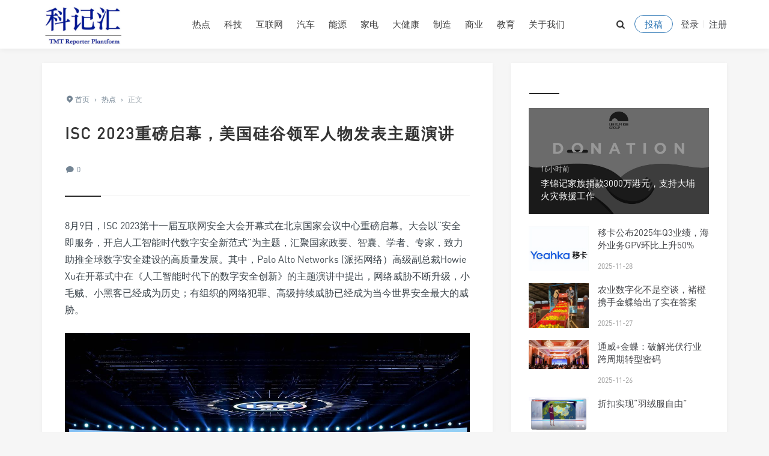

--- FILE ---
content_type: text/html; charset=UTF-8
request_url: http://www.kejihui.org/9619
body_size: 8788
content:
<!DOCTYPE html>
<html>
<head>
<meta http-equiv="Content-Type" content="text/html; charset=utf-8" />
<link rel="Shortcut Icon" href="http://www.kejihui.org/wp-content/themes/grace8.2/img/favicon.ico" type="image/x-icon" />
<link rel="pingback" href="http://www.kejihui.org/xmlrpc.php" />
<meta name="viewport" content="width=device-width, initial-scale=1, user-scalable=no, minimal-ui">
<meta http-equiv="X-UA-Compatible" content="IE=9; IE=8; IE=7; IE=EDGE;chrome=1">
<title>ISC 2023重磅启幕，美国硅谷领军人物发表主题演讲</title>
<link rel='dns-prefetch' href='//qzonestyle.gtimg.cn' />
<link rel='stylesheet' id='wp-block-library-css'  href='http://www.kejihui.org/wp-includes/css/dist/block-library/style.min.css?ver=5.1.19' type='text/css' media='all' />
<link rel='stylesheet' id='fontello-css'  href='http://www.kejihui.org/wp-content/themes/grace8.2/includes/font-awesome/css/fontello.css?ver=Grace8' type='text/css' media='all' />
<link rel='stylesheet' id='nicetheme-css'  href='http://www.kejihui.org/wp-content/themes/grace8.2/includes/css/nicetheme.css?ver=Grace8' type='text/css' media='all' />
<link rel='stylesheet' id='reset-css'  href='http://www.kejihui.org/wp-content/themes/grace8.2/includes/css/reset.css?ver=Grace8' type='text/css' media='all' />
<link rel='stylesheet' id='style-css'  href='http://www.kejihui.org/wp-content/themes/grace8.2/style.css?ver=Grace8' type='text/css' media='all' />
<script type='text/javascript' src='http://www.kejihui.org/wp-includes/js/jquery/jquery.js?ver=1.12.4'></script>
<script type='text/javascript' src='http://www.kejihui.org/wp-includes/js/jquery/jquery-migrate.min.js?ver=1.4.1'></script>
<link rel="icon" href="http://www.kejihui.org/wp-content/uploads/2018/07/cropped-2018071016110111-1-32x32.jpg" sizes="32x32" />
<link rel="icon" href="http://www.kejihui.org/wp-content/uploads/2018/07/cropped-2018071016110111-1-192x192.jpg" sizes="192x192" />
<link rel="apple-touch-icon-precomposed" href="http://www.kejihui.org/wp-content/uploads/2018/07/cropped-2018071016110111-1-180x180.jpg" />
<meta name="msapplication-TileImage" content="http://www.kejihui.org/wp-content/uploads/2018/07/cropped-2018071016110111-1-270x270.jpg" />
</head>
<body class="post-template-default single single-post postid-9619 single-format-gallery off-canvas-nav-left">
<div id="header" class="navbar-fixed-top">
	<div class="container">
		<h1 class="logo">
			<a  href="http://www.kejihui.org" title="科记汇" style="background-image: url(http://www.kejihui.org/wp-content/uploads/2018/07/2018071016110111.jpg);"/>
			
			</a>
		</h1>

		<div role="navigation"  class="site-nav  primary-menu">
			<div class="menu-fix-box">
				 <ul id="menu-navigation" class="menu"><li class="current-post-ancestor current-menu-parent"><a href="http://www.kejihui.org/category/hot">热点</a></li>
<li><a href="http://www.kejihui.org/category/optimization">科技</a></li>
<li><a href="http://www.kejihui.org/category/news">互联网</a></li>
<li><a href="http://www.kejihui.org/category/%e6%b1%bd%e8%bd%a6">汽车</a></li>
<li><a href="http://www.kejihui.org/category/%e8%83%bd%e6%ba%90">能源</a></li>
<li><a href="http://www.kejihui.org/category/%e9%87%91%e8%9e%8d">家电</a></li>
<li><a href="http://www.kejihui.org/category/%e9%87%91%e8%9e%8d">大健康</a></li>
<li><a href="http://www.kejihui.org/category/%e9%87%91%e8%9e%8d">制造</a></li>
<li><a href="http://www.kejihui.org/category/%e9%87%91%e8%9e%8d">商业</a></li>
<li><a href="http://www.kejihui.org/category/%e9%87%91%e8%9e%8d">教育</a></li>
<li><a href="http://www.kejihui.org/about">关于我们</a></li>
</ul>				 			</div>
		</div>

		<div class="right-nav pull-right">

						
			<button class="js-toggle-search"><i class=" icon-search"></i></button>
							<a href="http://www.kejihui.org/about" class="toggle-tougao  hidden-xs hidden-sm">投稿</a>
															<a href="http://www.kejihui.org/wp-login.php" class="toggle-login hidden-xs hidden-sm">登录</a>
					<span class="line  hidden-xs hidden-sm"></span>
					<a href="http://www.kejihui.org/wp-login.php?action=register" class="toggle-login hidden-xs hidden-sm">注册</a>
							

		</div>
		<div class="navbar-mobile hidden-md hidden-lg">
			<button type="button" class="navbar-toggle collapsed" data-toggle="collapse" data-target="#bs-example-navbar-collapse-1" aria-expanded="false">
              	<span class="icon-bar"></span>
              	<span class="icon-bar"></span>
              	<span class="icon-bar"></span>
            </button>
			<div class="collapse navbar-collapse" id="bs-example-navbar-collapse-1">	
				
				<ul class="nav navbar-nav">
		            <li class="current-post-ancestor current-menu-parent"><a href="http://www.kejihui.org/category/hot">热点</a></li>
<li><a href="http://www.kejihui.org/category/optimization">科技</a></li>
<li><a href="http://www.kejihui.org/category/news">互联网</a></li>
<li><a href="http://www.kejihui.org/category/%e6%b1%bd%e8%bd%a6">汽车</a></li>
<li><a href="http://www.kejihui.org/category/%e8%83%bd%e6%ba%90">能源</a></li>
<li><a href="http://www.kejihui.org/category/%e9%87%91%e8%9e%8d">家电</a></li>
<li><a href="http://www.kejihui.org/category/%e9%87%91%e8%9e%8d">大健康</a></li>
<li><a href="http://www.kejihui.org/category/%e9%87%91%e8%9e%8d">制造</a></li>
<li><a href="http://www.kejihui.org/category/%e9%87%91%e8%9e%8d">商业</a></li>
<li><a href="http://www.kejihui.org/category/%e9%87%91%e8%9e%8d">教育</a></li>
<li><a href="http://www.kejihui.org/about">关于我们</a></li>
								    </ul>
			    
			</div>
			<div class="body-overlay"></div>
		</div>
	</div>	
</div>

<div id="page-content">
	<div class="container">
		<div class="row">
			
			<div class="article col-xs-12 col-sm-8 col-md-8">
				
																<div class="post">
					<div class="post-title">
						<div class="breadcrumbs" ><span itemprop="itemListElement"><a href="http://www.kejihui.org/" itemprop="item" class="home"><span itemprop="name"><i class="icon-location-2"></i>首页</span></a></span> <span class="sep">›</span> <span itemprop="itemListElement"><a href="http://www.kejihui.org/category/hot" itemprop="item"><span itemprop="name">热点</span></a></span> <span class="sep">›</span> <span class="current">正文</span></div>												<h1 class="title">ISC 2023重磅启幕，美国硅谷领军人物发表主题演讲</h1>						<div class="post_icon">
														
																						<span class="postcomment"><i class="icon-comment-4"></i> <a href="http://www.kejihui.org/9619" title="评论"><a href="http://www.kejihui.org/9619#respond">0</a></a></span>
												
													</div>
					</div>
					<div class="post-content">
												<p data-track="1" data-pm-slice="0 0 []">8月9日，ISC 2023第十一届互联网安全大会开幕式在北京国家会议中心重磅启幕。大会以“安全即服务，开启人工智能时代数字安全新范式”为主题，汇聚国家政要、智囊、学者、专家，致力助推全球数字安全建设的高质量发展。其中，Palo Alto Networks (派拓网络）高级副总裁Howie Xu在开幕式中在《人工智能时代下的数字安全创新》的主题演讲中提出，网络威胁不断升级，小毛贼、小黑客已经成为历史；有组织的网络犯罪、高级持续威胁已经成为当今世界安全最大的威胁。</p>
<div><img alt="ISC 2023重磅启幕，美国硅谷领军人物发表主题演讲-科记汇" class="undefined" title="双击查看原图" src="https://u.thsi.cn/outer/https%2Fmp.toutiao.com%2Fmp%2Fagw%2Farticle_material%2Fopen_image%2Fget%3Fcode%3DNDQ1Y2VhZTljNDFhZDRjNjUzY2Y0NDZjODA0ZTY4YzEsMTY5MTU1MzU2Mzk5Mg%3D%3D" /></div>
<p data-track="2">伴随数字化转型的稳步推进，云计算、大数据、人工智能等数字技术与全行业深度融合，催生出一系列新产品、新模式、新业态。但同时不可否认的是，与之相伴而来的安全风险也同步在不断飙升，网络攻击从数字空间延伸到物理空间，灾难性的破坏更加严重与频繁。</p>
<p data-track="3">站在数字化建设的统筹高度看，数字安全面临新的挑战，一个新的安全时代即将到来。对此Howie Xu认为，数字安全不再是一个单纯的技术问题，是涉及业务、管理、流程、团队等各方面的系统工程。传统的安全防护在战略上缺乏统筹规划，形不成协同配合，已经不足以应对持续变化的安全问题。所以，我们亟待用数字化思维重塑安全，建设体系化、实战化、智能化的数字安全能力势在必行。</p>
<p data-track="4">---------------------------------------</p>
<p data-track="5">（市场有风险，投资交易需谨慎。所涉标的不做任何推荐，据此投资交易，风险自负。）</p>
					</div>
										<div class="clearfix"></div>
					<div class="post-options">
																												<div class="su-dropdown socialdropdown">
								<a href="javascript:;" data-toggle="dropdown" aria-haspopup="true" aria-expanded="true" class="J_showAllShareBtn"><i class="icon-forward"></i></a>
								<div class="su-dropbox action-share bdsharebuttonbox" aria-labelledby="social">
									<a class="icon-weibo" rel="nofollow" target="_blank" href="https://service.weibo.com/share/share.php?url=http%3A%2F%2Fwww.kejihui.org%2F9619&type=button&language=zh_cn&title=%E3%80%90ISC+2023%E9%87%8D%E7%A3%85%E5%90%AF%E5%B9%95%EF%BC%8C%E7%BE%8E%E5%9B%BD%E7%A1%85%E8%B0%B7%E9%A2%86%E5%86%9B%E4%BA%BA%E7%89%A9%E5%8F%91%E8%A1%A8%E4%B8%BB%E9%A2%98%E6%BC%94%E8%AE%B2%E3%80%91&pic=http%3A%2F%2Fwww.kejihui.org%2Fwp-content%2Fthemes%2Fgrace8.2%2Ftimthumb.php%3Fsrc%3Dhttps%3A%2F%2Fu.thsi.cn%2Fouter%2Fhttps%252Fmp.toutiao.com%252Fmp%252Fagw%252Farticle_material%252Fopen_image%252Fget%253Fcode%253DNDQ1Y2VhZTljNDFhZDRjNjUzY2Y0NDZjODA0ZTY4YzEsMTY5MTU1MzU2Mzk5Mg%253D%253D%26h%3D%26w%3D%26zc%3D1%26a%3Dc%26q%3D100%26s%3D1&searchPic=true"><span>微博</span></a>
									<a class="icon-wechat" rel="nofollow" href="javascript:;"><span>微信</span></a>
									<a class="icon-qq" rel="nofollow" target="_blank" href="https://connect.qq.com/widget/shareqq/index.html?url=http%3A%2F%2Fwww.kejihui.org%2F9619&title=ISC+2023%E9%87%8D%E7%A3%85%E5%90%AF%E5%B9%95%EF%BC%8C%E7%BE%8E%E5%9B%BD%E7%A1%85%E8%B0%B7%E9%A2%86%E5%86%9B%E4%BA%BA%E7%89%A9%E5%8F%91%E8%A1%A8%E4%B8%BB%E9%A2%98%E6%BC%94%E8%AE%B2&pics=http%3A%2F%2Fwww.kejihui.org%2Fwp-content%2Fthemes%2Fgrace8.2%2Ftimthumb.php%3Fsrc%3Dhttps%3A%2F%2Fu.thsi.cn%2Fouter%2Fhttps%252Fmp.toutiao.com%252Fmp%252Fagw%252Farticle_material%252Fopen_image%252Fget%253Fcode%253DNDQ1Y2VhZTljNDFhZDRjNjUzY2Y0NDZjODA0ZTY4YzEsMTY5MTU1MzU2Mzk5Mg%253D%253D%26h%3D%26w%3D%26zc%3D1%26a%3Dc%26q%3D100%26s%3D1&summary="><span>QQ</span></a>
								</div>          
							</div>

							<div class="single-weixin-dropdown">
								<div class="tooltip-weixin-inner">
									<h3>微信扫一扫,分享到朋友圈</h3>
									<div class="qcode"> 
										<img src="http://www.kejihui.org/wp-content/themes/grace8.2/includes/share/qrcode.php?data=http%3A%2F%2Fwww.kejihui.org%2F9619" width="160" height="160" alt="微信公众号">
									</div>
								</div>
								<div class="close-weixin">
									<span class="close-top"></span>
										<span class="close-bottom"></span>
							    </div>
							</div> 
							
					</div>
																<div class="next-prev-posts clearfix">
							
																<div class="prev-post" >
										<a href="http://www.kejihui.org/9618" title="今晚，有一种金色让我们豪情万丈，又柔情万千" target="_blank" class="prev has-background" style="background-image: url(https://u.thsi.cn/outer/https%2Fmmbiz.qpic.cn%2Fsz_mmbiz_jpg%2FxHp5AwhAqpmZbia4PUDlia2csXgE6ibgM7TsSSkw4ge9b0qUOc6600ZCxay7ibE07oQsB33x3McSwDLVVFBa3ZHPtQ%2F640%3Fwx_fmt%3Djpeg%26wxfrom%3D13)" alt="今晚，有一种金色让我们豪情万丈，又柔情万千">	
											<span>上一篇</span><h4>今晚，有一种金色让我们豪情万丈，又柔情万千</h4>
										</a> 
									</div> 
																	<div class="next-post" >
										<a href="http://www.kejihui.org/9620" title="ISC 2023周鸿祎：360不打价格战，通过创新推动行业变革" target="_blank" class="next has-background" style=" background-image: url(https://p3-sign.toutiaoimg.com/tos-cn-i-qvj2lq49k0/d5b4e8730527477d823f4072f36052c9~tplv-tt-origin-asy1:5aS05p2hQOenkeiusOaxhw==.image?_iz=58558&amp;from=article.pc_detail&amp;x-expires=1694606587&amp;x-signature=XxYBIs8vTI%2Bln%2BpqsSNOhjASwZ4%3D)" alt="ISC 2023周鸿祎：360不打价格战，通过创新推动行业变革">	
											<span>下一篇</span><h4>ISC 2023周鸿祎：360不打价格战，通过创新推动行业变革</h4>
										</a> 
									</div> 
														
						</div>
						 
				</div>
				<div class="related-post">
	<h3><span>猜你喜欢</span></h3>
	<ul>
			    <li>
				<div class="item">
					<a class="relatedpostpic" href="http://www.kejihui.org/12286" title="2025双节OTA乱象全景：杀熟、毁约与投诉困局下的信任崩塌，亟待监管破局">
						<div class="overlay"></div>

																			<img src="https://p3-sign.toutiaoimg.com/tos-cn-i-axegupay5k/d25417183fcf42e78e41d453827143fd~tplv-tt-origin-web:gif.jpeg?_iz=58558&amp;from=article.pc_detail&amp;lk3s=953192f4&amp;x-expires=1762166955&amp;x-signature=PoqUBD%2FObvxG9TMWuOtC%2BOXu37c%3D" alt="2025双节OTA乱象全景：杀熟、毁约与投诉困局下的信任崩塌，亟待监管破局" class="thumbnail" />
						  
						<h4><span>2025双节OTA乱象全景：杀熟、毁约与投诉困局下的信任崩塌，亟待监管破局</span></h4>                    
					</a>
				</div>
			</li>
				    <li>
				<div class="item">
					<a class="relatedpostpic" href="http://www.kejihui.org/11955" title="阿里孕妇顶楼维权事件背后的隐忧">
						<div class="overlay"></div>

																			<img src="http://www.kejihui.org/wp-content/uploads/2025/04/2025040420484331-300x300.jpg" alt="阿里孕妇顶楼维权事件背后的隐忧" class="thumbnail" />
						  
						<h4><span>阿里孕妇顶楼维权事件背后的隐忧</span></h4>                    
					</a>
				</div>
			</li>
				    <li>
				<div class="item">
					<a class="relatedpostpic" href="http://www.kejihui.org/11944" title="发钱又发时间 携程正式启动3天“陪娃假” 覆盖全球超万名员工">
						<div class="overlay"></div>

																			<img src="https://gbres.dfcfw.com/Files/iimage/20250401/63B02A389C5252C990832B04990E1C25_w1200h800.jpg" alt="发钱又发时间 携程正式启动3天“陪娃假” 覆盖全球超万名员工" class="thumbnail" />
						  
						<h4><span>发钱又发时间 携程正式启动3天“陪娃假” 覆盖全球超万名员工</span></h4>                    
					</a>
				</div>
			</li>
				    <li>
				<div class="item">
					<a class="relatedpostpic" href="http://www.kejihui.org/11941" title="协鑫集成：产能革新与技术突破重塑光伏竞争格局">
						<div class="overlay"></div>

																			<img src="https://gbres.dfcfw.com/Files/iimage/20250331/863A2E746B542965BB55BABBD1F931B2_w1200h1218.jpg" alt="协鑫集成：产能革新与技术突破重塑光伏竞争格局" class="thumbnail" />
						  
						<h4><span>协鑫集成：产能革新与技术突破重塑光伏竞争格局</span></h4>                    
					</a>
				</div>
			</li>
				    <li>
				<div class="item">
					<a class="relatedpostpic" href="http://www.kejihui.org/11923" title="高伯海:洒脱人生的智者与艺术家">
						<div class="overlay"></div>

																			<img src="https://static.tigerbbs.com/c717052c093eb8b49e405c57a9374bcc" alt="高伯海:洒脱人生的智者与艺术家" class="thumbnail" />
						  
						<h4><span>高伯海:洒脱人生的智者与艺术家</span></h4>                    
					</a>
				</div>
			</li>
				    <li>
				<div class="item">
					<a class="relatedpostpic" href="http://www.kejihui.org/11743" title="全国首个A+级认证！昊铂HL重塑新时代智能座舱">
						<div class="overlay"></div>

																			<img src="https://static.tigerbbs.com/c7942836763b16c32e9e42a6c32c6156" alt="全国首个A+级认证！昊铂HL重塑新时代智能座舱" class="thumbnail" />
						  
						<h4><span>全国首个A+级认证！昊铂HL重塑新时代智能座舱</span></h4>                    
					</a>
				</div>
			</li>
			</ul>
</div>

				<div class="clear"></div>
				<div id="comments" class="clearfix">

		
		
	<div id="respond"  class="respond-box">
		<h3 class="comments-title">发表评论 <span id="cancel-comment-reply"><a rel="nofollow" id="cancel-comment-reply-link" href="/9619#respond" style="display:none;">点击这里取消回复。</a></span></h3>
					<form action="http://www.kejihui.org/wp-comments-post.php" method="post" id="commentform">
								
					
					<div id="comment-author-info" class="clearfix">   
						<div class="comment-md-3">
							<label for="author">昵称<span class="required">*</span></label>
							<input type="text" name="author" id="author" class="comment-md-9" value="" size="22" tabindex="1" />
						</div>
						<div class="comment-md-3">
							<label for="email">邮箱<span class="required">*</span></label>
							<input type="email" name="email" id="email" class="comment-md-9" value="" size="22" tabindex="2" />
						</div>
						<div class="comment-md-3 comment-form-url">
							<label for="url">网址<span class="required"></span></label>
							<input type="text" name="url" id="url" class="comment-md-9" value="" size="22" tabindex="3" />
						</div>
					</div>
								<div class="comment-from-main clearfix">
					<div class="comment-form-textarea">
						<div class="comment-textarea-box">
							<textarea class="comment-textarea" name="comment" id="comment"  placeholder="说点什么吧..."></textarea>
						</div>
					</div>

					<div class="form-submit">
						<button id="smilies" class="btn" type="button" data-toggle="dropdown" aria-haspopup="true" aria-expanded="false">
    						<i class="icon-emo-happy"></i> 表情
  						</button>
						<div class="dropdown-menu dropdown-menu-left comment-form-smilies" aria-labelledby="smilies">
						    <div class="smilies-box"><a class="add-smily" data-action="addSmily" data-smilies=":mrgreen:"><img class="wp-smiley" src="http://www.kejihui.org/wp-content/themes/grace8.2/includes/wp-alu/static/img/icon_mrgreen.gif" /></a><a class="add-smily" data-action="addSmily" data-smilies=":neutral:"><img class="wp-smiley" src="http://www.kejihui.org/wp-content/themes/grace8.2/includes/wp-alu/static/img/icon_neutral.gif" /></a><a class="add-smily" data-action="addSmily" data-smilies=":twisted:"><img class="wp-smiley" src="http://www.kejihui.org/wp-content/themes/grace8.2/includes/wp-alu/static/img/icon_twisted.gif" /></a><a class="add-smily" data-action="addSmily" data-smilies=":arrow:"><img class="wp-smiley" src="http://www.kejihui.org/wp-content/themes/grace8.2/includes/wp-alu/static/img/icon_arrow.gif" /></a><a class="add-smily" data-action="addSmily" data-smilies=":shock:"><img class="wp-smiley" src="http://www.kejihui.org/wp-content/themes/grace8.2/includes/wp-alu/static/img/icon_eek.gif" /></a><a class="add-smily" data-action="addSmily" data-smilies=":smile:"><img class="wp-smiley" src="http://www.kejihui.org/wp-content/themes/grace8.2/includes/wp-alu/static/img/icon_smile.gif" /></a><a class="add-smily" data-action="addSmily" data-smilies=":???:"><img class="wp-smiley" src="http://www.kejihui.org/wp-content/themes/grace8.2/includes/wp-alu/static/img/icon_confused.gif" /></a><a class="add-smily" data-action="addSmily" data-smilies=":cool:"><img class="wp-smiley" src="http://www.kejihui.org/wp-content/themes/grace8.2/includes/wp-alu/static/img/icon_cool.gif" /></a><a class="add-smily" data-action="addSmily" data-smilies=":evil:"><img class="wp-smiley" src="http://www.kejihui.org/wp-content/themes/grace8.2/includes/wp-alu/static/img/icon_evil.gif" /></a><a class="add-smily" data-action="addSmily" data-smilies=":grin:"><img class="wp-smiley" src="http://www.kejihui.org/wp-content/themes/grace8.2/includes/wp-alu/static/img/icon_biggrin.gif" /></a><a class="add-smily" data-action="addSmily" data-smilies=":idea:"><img class="wp-smiley" src="http://www.kejihui.org/wp-content/themes/grace8.2/includes/wp-alu/static/img/icon_idea.gif" /></a><a class="add-smily" data-action="addSmily" data-smilies=":oops:"><img class="wp-smiley" src="http://www.kejihui.org/wp-content/themes/grace8.2/includes/wp-alu/static/img/icon_redface.gif" /></a><a class="add-smily" data-action="addSmily" data-smilies=":razz:"><img class="wp-smiley" src="http://www.kejihui.org/wp-content/themes/grace8.2/includes/wp-alu/static/img/icon_razz.gif" /></a><a class="add-smily" data-action="addSmily" data-smilies=":roll:"><img class="wp-smiley" src="http://www.kejihui.org/wp-content/themes/grace8.2/includes/wp-alu/static/img/icon_rolleyes.gif" /></a><a class="add-smily" data-action="addSmily" data-smilies=":wink:"><img class="wp-smiley" src="http://www.kejihui.org/wp-content/themes/grace8.2/includes/wp-alu/static/img/icon_wink.gif" /></a><a class="add-smily" data-action="addSmily" data-smilies=":cry:"><img class="wp-smiley" src="http://www.kejihui.org/wp-content/themes/grace8.2/includes/wp-alu/static/img/icon_cry.gif" /></a><a class="add-smily" data-action="addSmily" data-smilies=":eek:"><img class="wp-smiley" src="http://www.kejihui.org/wp-content/themes/grace8.2/includes/wp-alu/static/img/icon_surprised.gif" /></a><a class="add-smily" data-action="addSmily" data-smilies=":lol:"><img class="wp-smiley" src="http://www.kejihui.org/wp-content/themes/grace8.2/includes/wp-alu/static/img/icon_lol.gif" /></a><a class="add-smily" data-action="addSmily" data-smilies=":mad:"><img class="wp-smiley" src="http://www.kejihui.org/wp-content/themes/grace8.2/includes/wp-alu/static/img/icon_mad.gif" /></a><a class="add-smily" data-action="addSmily" data-smilies=":sad:"><img class="wp-smiley" src="http://www.kejihui.org/wp-content/themes/grace8.2/includes/wp-alu/static/img/icon_sad.gif" /></a><a class="add-smily" data-action="addSmily" data-smilies=":!:"><img class="wp-smiley" src="http://www.kejihui.org/wp-content/themes/grace8.2/includes/wp-alu/static/img/icon_exclaim.gif" /></a><a class="add-smily" data-action="addSmily" data-smilies=":?:"><img class="wp-smiley" src="http://www.kejihui.org/wp-content/themes/grace8.2/includes/wp-alu/static/img/icon_question.gif" /></a></div>
						</div>
						<input class="btn-comment pull-right" name="submit" type="submit" id="submit" tabindex="5" title="发表评论" value="发表评论">
						<input type='hidden' name='comment_post_ID' value='9619' id='comment_post_ID' />
<input type='hidden' name='comment_parent' id='comment_parent' value='0' />
						<p style="display: none;"><input type="hidden" id="akismet_comment_nonce" name="akismet_comment_nonce" value="e02a0e472f" /></p><p style="display: none;"><input type="hidden" id="ak_js" name="ak_js" value="55"/></p>					</div>
					
				</div>
				<script type="text/javascript">	//Crel+Enter
				//<![CDATA[
					jQuery(document).keypress(function(e){
						if(e.ctrlKey && e.which == 13 || e.which == 10) { 
							jQuery("#submit").click();
							document.body.focus();
						} else if (e.shiftKey && e.which==13 || e.which == 10) {
							jQuery("#submit").click();
						}          
					})
				// ]]>
				</script>
			</form>
			</div>	
</div>	
	
			</div>	
			<div class="sidebar col-xs-12 col-sm-4 col-md-4">
<div class="widget widget_suxingme_postlist"><h3><span></span></h3>		<ul class="recent-posts-widget">
												<li class="one">
						<a href="http://www.kejihui.org/12428" title="李锦记家族捐款3000万港元，支持大埔火灾救援工作">
							<div class="overlay"></div>	
																						<img src="https://gbres.dfcfw.com/Files/iimage/20251129/3A000361B87D7542EE811CD18D8D0518_w1080h637.jpg" alt="李锦记家族捐款3000万港元，支持大埔火灾救援工作" class="thumbnail" />
														<div class="title">
								<span>16小时前</span>
								<h4>李锦记家族捐款3000万港元，支持大埔火灾救援工作</h4>
							</div>
						</a>
					</li>
													<li class="others">
						<div class="image"><a href="http://www.kejihui.org/12427" title="移卡公布2025年Q3业绩，海外业务GPV环比上升50%">
															<img src="https://gbres.dfcfw.com/Files/iimage/20251128/F5207831D5B7205D9C55F412E80B9DEE_w940h940.jpg" alt="移卡公布2025年Q3业绩，海外业务GPV环比上升50%" class="thumbnail" />
														
						</a></div>
						<div class="title">
							<h4><a href="http://www.kejihui.org/12427" title="移卡公布2025年Q3业绩，海外业务GPV环比上升50%">移卡公布2025年Q3业绩，海外业务GPV环比上升50%</a></h4>
							<span>2025-11-28</span>
					
						</div>
					</li>
													<li class="others">
						<div class="image"><a href="http://www.kejihui.org/12425" title="农业数字化不是空谈，褚橙携手金蝶给出了实在答案">
															<img src="https://gbres.dfcfw.com/Files/iimage/20251127/DCF0F440B51187781D4C7F9040F7F17C_w1080h810.jpg" alt="农业数字化不是空谈，褚橙携手金蝶给出了实在答案" class="thumbnail" />
														
						</a></div>
						<div class="title">
							<h4><a href="http://www.kejihui.org/12425" title="农业数字化不是空谈，褚橙携手金蝶给出了实在答案">农业数字化不是空谈，褚橙携手金蝶给出了实在答案</a></h4>
							<span>2025-11-27</span>
					
						</div>
					</li>
													<li class="others">
						<div class="image"><a href="http://www.kejihui.org/12422" title="通威+金蝶：破解光伏行业跨周期转型密码">
															<img src="https://gbres.dfcfw.com/Files/iimage/20251126/ECE3CEBC59BC5A1C0106B2BE22360213_w1080h519.jpg" alt="通威+金蝶：破解光伏行业跨周期转型密码" class="thumbnail" />
														
						</a></div>
						<div class="title">
							<h4><a href="http://www.kejihui.org/12422" title="通威+金蝶：破解光伏行业跨周期转型密码">通威+金蝶：破解光伏行业跨周期转型密码</a></h4>
							<span>2025-11-26</span>
					
						</div>
					</li>
													<li class="others">
						<div class="image"><a href="http://www.kejihui.org/12421" title="折扣实现“羽绒服自由”">
															<img src="https://gbres.dfcfw.com/Files/iimage/20251126/6527A961BCF557E697C8B5E50C97B062_w1200h948.jpg" alt="折扣实现“羽绒服自由”" class="thumbnail" />
														
						</a></div>
						<div class="title">
							<h4><a href="http://www.kejihui.org/12421" title="折扣实现“羽绒服自由”">折扣实现“羽绒服自由”</a></h4>
							<span>2025-11-26</span>
					
						</div>
					</li>
						</ul>
</div><div class="widget suxingme_social"><h3><span>关注我们 么么哒！</span></h3>	<div class="attentionus">
		<ul class="items clearfix">

			
			
			
			
							<span class="social-widget-link social-link-wechat"> <span class="social-widget-link-count"><i class="icon-wechat"></i>kejihui007</span> <span class="social-widget-link-title">微信公众号</span> <a id="tooltip-s-weixin" href="javascript:void(0);"></a> </span>
						
		</ul>
	</div>
		
</div><div class="widget suxingme_tag"><h3><span>热门标签</span></h3><div class="widge_tags"><div class="tag-items"><a href="http://www.kejihui.org/tag/%e9%ab%98%e5%be%b7%ef%bc%8c%e5%8d%81%e4%b8%80%e5%87%ba%e8%a1%8c%ef%bc%8c%e5%b2%b3%e4%ba%91%e9%b9%8f" class="tag-item" title="浏览和高德，十一出行，岳云鹏有关的文章">高德，十一出行，岳云鹏</a><a href="http://www.kejihui.org/tag/%e9%ab%98%e5%be%b7%e5%9c%b0%e5%9b%be" class="tag-item" title="浏览和高德地图有关的文章">高德地图</a><a href="http://www.kejihui.org/tag/%e9%ab%98%e5%be%b7" class="tag-item" title="浏览和高德有关的文章">高德</a><a href="http://www.kejihui.org/tag/%e9%aa%81%e9%be%99855%ef%bc%8c%e5%b0%8f%e7%b1%b3" class="tag-item" title="浏览和骁龙855，小米有关的文章">骁龙855，小米</a><a href="http://www.kejihui.org/tag/%e9%aa%81%e9%be%99855%ef%bc%8c5g%ef%bc%8cqualcomm" class="tag-item" title="浏览和骁龙855，5G，Qualcomm有关的文章">骁龙855，5G，Qualcomm</a><a href="http://www.kejihui.org/tag/%e9%a9%ac%e8%9c%82%e7%aa%9d" class="tag-item" title="浏览和马蜂窝有关的文章">马蜂窝</a><a href="http://www.kejihui.org/tag/%e9%a9%ac%e8%94%9a%e5%8d%8e" class="tag-item" title="浏览和马蔚华有关的文章">马蔚华</a><a href="http://www.kejihui.org/tag/%e9%a9%ac%e4%ba%91%ef%bc%8c%e4%ba%91%e6%a0%96%e5%a4%a7%e4%bc%9a" class="tag-item" title="浏览和马云，云栖大会有关的文章">马云，云栖大会</a><a href="http://www.kejihui.org/tag/%e9%a9%ac%e4%ba%91%ef%bc%8cwto" class="tag-item" title="浏览和马云，WTO有关的文章">马云，WTO</a><a href="http://www.kejihui.org/tag/%e9%a5%bf%e4%ba%86%e4%b9%88%ef%bc%8c%e5%a4%a9%e7%8c%ab%ef%bc%8c%e5%8f%a3%e7%a2%91%ef%bc%8c" class="tag-item" title="浏览和饿了么，天猫，口碑，有关的文章">饿了么，天猫，口碑，</a><a href="http://www.kejihui.org/tag/%e9%a5%bf%e4%ba%86%e4%b9%88%ef%bc%8c%e5%a4%96%e5%8d%96%ef%bc%8c%e5%a4%9a%e7%ad%895%e5%88%86%e9%92%9f" class="tag-item" title="浏览和饿了么，外卖，多等5分钟有关的文章">饿了么，外卖，多等5分钟</a><a href="http://www.kejihui.org/tag/%e9%a5%bf%e4%ba%86%e4%b9%88-%e5%85%ac%e7%9b%8a" class="tag-item" title="浏览和饿了么 公益有关的文章">饿了么 公益</a><a href="http://www.kejihui.org/tag/%e9%a5%bf%e4%ba%86%e4%b9%88" class="tag-item" title="浏览和饿了么有关的文章">饿了么</a><a href="http://www.kejihui.org/tag/%e9%a4%90%e9%a5%ae%ef%bc%8c" class="tag-item" title="浏览和餐饮，有关的文章">餐饮，</a><a href="http://www.kejihui.org/tag/%e9%a4%90%e9%81%93" class="tag-item" title="浏览和餐道有关的文章">餐道</a></div></div></div></div>		</div>
	</div>
</div>
<div class="clearfix"></div>
<div id="footer" class="one-s-footer clearfix">
	<div class="container">
		<div class="social-footer">
							<a class="weiboii" href="https://weibo.com/1649285380/profile?topnav=1&wvr=6" target="_blank"><i class="icon-weibo"></i></a>
																			<a id="tooltip-f-weixin" class="wxii" href="javascript:void(0);"><i class="icon-wechat"></i></a>
					</div>
		<div class="footer-copyright">
			<p>Copyright © 2025 <a class="site-link" href="http://www.kejihui.org" title="科记汇" rel="home">科记汇</a>  </p>
			<p>Powered By WordPress · Grace Theme By <a href="http://www.suxing.me" target="_blank" rel="nofollow">Suxing</a></p>
		</div>
	</div>
</div>

<div class="search-form">
	<form method="get" action="http://www.kejihui.org" role="search">       
		<div class="search-form-inner">
			<div class="search-form-box">
				 <input class="form-search" type="text" name="s" placeholder="键入搜索关键词">
				 <button type="submit" id="btn-search"><i class="icon-search"></i> </button>
				 
			</div>
					</div>                
	</form> 
	<div class="close-search">
		<span class="close-top"></span>
			<span class="close-bottom"></span>
    </div>
</div>
<div class="f-weixin-dropdown">
	<div class="tooltip-weixin-inner">
		<h3>关注我们的公众号</h3>
		<div class="qcode"> 
			<img src="http://www.kejihui.org/wp-content/uploads/2018/07/2018071011523823.jpg" width="160" height="160" alt="微信公众号">
		</div>
	</div>
	<div class="close-weixin">
		<span class="close-top"></span>
			<span class="close-bottom"></span>
    </div>
</div>      
<script type='text/javascript'>
/* <![CDATA[ */
var suxingme_url = {"url_ajax":"http:\/\/www.kejihui.org\/wp-admin\/admin-ajax.php","url_theme":"http:\/\/www.kejihui.org\/wp-content\/themes\/grace8.2","slidestyle":"index_no_slide","wow":"1","sideroll":"","duang":""};
/* ]]> */
</script>
<script type='text/javascript' src='http://www.kejihui.org/wp-content/themes/grace8.2/js/plugins.min.js?ver=Grace8'></script>
<script type='text/javascript' src='http://www.kejihui.org/wp-content/themes/grace8.2/js/suxingme.js?ver=Grace8'></script>
<script type='text/javascript' src='http://www.kejihui.org/wp-content/themes/grace8.2/js/resizeEnd.js?ver=Grace8'></script>
<script type='text/javascript' src='http://www.kejihui.org/wp-content/themes/grace8.2/js/wow.min.js?ver=Grace8'></script>
<script type='text/javascript' src='http://www.kejihui.org/wp-content/themes/grace8.2/ajax-comment/ajax-comment.js?ver=Grace8'></script>
<script type='text/javascript' src='//qzonestyle.gtimg.cn/qzone/qzact/common/share/share.js?ver=Grace8'></script>
<script async="async" type='text/javascript' src='http://www.kejihui.org/wp-content/plugins/akismet/_inc/form.js?ver=4.0.2'></script>

		<script>
	
			setShareInfo({
				title: 'ISC 2023重磅启幕，美国硅谷领军人物发表主题演讲',
				summary: '8月9日，ISC 2023第十一届互联网安全大会开幕式在北京国家会议中心重磅启幕。大会以“安全即服务，开启人工智能时代数字安全新范式”为主题，汇聚国家政要、智囊、学者、专家，致力助推全球数字安全建设的高质量发展。其中，Palo Alto Networks (派拓网络）高级副总裁Howie Xu在开幕...',
				pic: 'http://www.kejihui.org/wp-content/themes/grace8.2/timthumb.php?src=https://u.thsi.cn/outer/https%2Fmp.toutiao.com%2Fmp%2Fagw%2Farticle_material%2Fopen_image%2Fget%3Fcode%3DNDQ1Y2VhZTljNDFhZDRjNjUzY2Y0NDZjODA0ZTY4YzEsMTY5MTU1MzU2Mzk5Mg%3D%3D&h=300&w=300&zc=1&a=c&q=100&s=1',
				url: 'http://www.kejihui.org/9619',
				
			});

		</script></body>
</html>

--- FILE ---
content_type: text/css
request_url: http://www.kejihui.org/wp-content/themes/grace8.2/includes/css/reset.css?ver=Grace8
body_size: 1893
content:
@font-face{font-family:suxingme;src:url(suxingme.otf) format("opentype");font-weight:400}
html{-webkit-box-sizing:border-box;-moz-box-sizing:border-box;box-sizing:border-box;}
*,
*:before,
*:after{-webkit-box-sizing:inherit;-moz-box-sizing:inherit;box-sizing:inherit;}

/*===== 清除默认的margin的属性值 =====*/
body,
blockquote,
dd,
dl,
figure,
form,
p,
pre,
h1,
h2,
h3,
h4,
h5,
h6{margin:0;}
em,
i{font-style: italic;}
p{color:#3d464d;font-size:14px;line-height:1.6;}

/*===== 统一设置列表的margin和padding，以及列表表形式 =====*/
menu,
ul,
ol{list-style:none;margin:0;padding:0;}

/*===== 全局定义字体以及页面背景 =====*/
body{-moz-transition:all 0.5s ease;-ms-transition:all 0.5s ease;-o-transition:all 0.5s ease;-webkit-transition:all 0.5s ease;background-color: #f6f6f6;line-height:1.5;transition:all 0.5s ease;}
body,
h1,
h2,
h3,
h4,
h5,
h6,
input,
button,
select,
textarea{font-size: 14px;line-height:1.4;}

/* 设置字体大小 */
input[type="button"],
input[type="submit"],
input[type="reset"]{font-size:16px;}

/* 设置字体大小，这部分跟前面写在一起，IE6中会无效 */

/*===== 字体控制 =====*/
body,
input,
button,
select,
optgroup,
option,
textarea,
pre{font-family:suxingme,"Open Sans",Arial,"Hiragino Sans GB","Microsoft YaHei","STHeiti","WenQuanYi Micro Hei",SimSun,sans-serif;-webkit-font-smoothing:antialiased;text-rendering:optimizeLegibility;}

/*===== 设置iframe的背景色以及去除个别浏览器iframe底部的几个像素 =====*/
iframe{background-color:#FFFFFF;vertical-align:middle;}

/*===== 设置文本链接样式 =====*/
a{color:#48494d;text-decoration:none;-webkit-transition:all .3s ease;-moz-transition:all .3s ease;-ms-transition:all .3s ease;-o-transition:all .3s ease;transition:all .3s ease;cursor:pointer;}
a:hover{text-decoration:none;color:#00A7EB;}

/*===== 去除个别浏览器图片底部的几个像素，以及设置图片形式链接无边框 =====*/
img{vertical-align:middle;}
a img{border:0 none;}

/*===== 设置表单元素的样式 =====*/
fieldset{margin:0;padding:0;}
legend{color:windowtext;}

/* 设置表单域部分的字体颜色为系统窗体文本颜色 */
button,
input.ie6{overflow:visible;padding:.1em .25em;cursor:pointer;outline:none;border:0;-webkit-transition:all .3s ease;-moz-transition:all .3s ease;-ms-transition:all .3s ease;-o-transition:all .3s ease;transition:all .3s ease;}

/* 尽量统一按钮的大小，鉴于IE6不支持【属性选择符】，所以使用一个类名来控制 */
input[type="button"],
input[type="submit"],
input[type="reset"]{overflow:visible;padding:.1em .25em;cursor:pointer;}

/* 尽量同意按钮的大小，如果采用input方式做的按钮 */
input,
input:focus,
input[type="text"],
input[type="text"]:focus,
select,
textarea{background-color:#FFFFFF;border-color:#eaeaea;outline:none!important;box-shadow:none!important;}
input:focus,
input[type="text"]:focus{border-color:#dde1e8;}
/* 统一文本输入框、下拉、文本框的背景色，避免被用户设置系统颜色而破坏页面色彩 */
button,
button:focus{box-shadow:none;}
select{border:1px inset;}

/* 统一下拉的边框 */
textarea{overflow:auto;vertical-align:text-bottom;*vertical-align:auto;border:1px solid;resize:vertical;}

/* 滚动条为auto，与周边的元素对齐方式，其中hack部分是IE6&7中vertical-align影响范围清除，resize为上下可拉动，避免左右拉动破坏页面布局，如有需要可以设置为none */

/*===== 设置表格元素的样式 =====*/
table{border-spacing:0;}

/* 合并表格的间隙，去掉单元格之间的间距，如有需要合并单元格为细线表格，可增加 border-collapse:collapse; */
td,
th,
caption{padding:0;}


/**
 * Alignments
 */

.alignleft {
	display: inline;
	float: left;
}

.alignright {
	display: inline;
	float: right;
}

.aligncenter {
	display: block;
	margin-right: auto;
	margin-left: auto;
}

blockquote.alignleft,
img.alignleft,
.wp-caption.alignleft,
.post-content img.alignleft {
	margin: 0.4em 1.6em 1.6em 0;
}

blockquote.alignright,
.wp-caption.alignright,
img.alignright {
	margin: 0.4em 0 1.6em 1.6em;
}

blockquote.aligncenter,
img.aligncenter,
.wp-caption.aligncenter,
.post-content img.aligncenter {
	clear: both;
	margin-top: 0.4em;
	margin-bottom: 1.6em;
}

.wp-caption.alignleft,
.wp-caption.alignright,
.wp-caption.aligncenter {
	margin-bottom: 1.2em;
}



--- FILE ---
content_type: text/css
request_url: http://www.kejihui.org/wp-content/themes/grace8.2/style.css?ver=Grace8
body_size: 23128
content:
/*  
Theme Name:Grace
Theme URI:http://www.nicetheme.cn
Description:Grace是一款友好更好用且功能丰富的WordPress博客主题。 它天生属于自媒体、极客用户。它提供多样化的文章分类样式，大图、小图、多图、推广文章样式，更好的展示网站逼格好看文章配图。内置了许多个性化的功能，能够满足您的各种需求。
Version:8.2
Author:nicetheme
Author URI:http://www.nicetheme.cn
*/
.btn {
	padding: 10px 25px;
	outline: none !important;
	box-shadow: none !important;
	background: transparent;
	border-radius: 2px;
	font-size: 14px;
}

.btn-default {
	border-color: #eaeaea;
}

.btn-default:hover {
	border-color: #282828;
	background-color: #282828;
}

.btn-primary {
	background-color: #00a7eb;
	border-color: #00a7eb;
}

.btn-default:hover,
.btn-default:focus,
.btn-default:active,
.btn-primary:hover,
.btn-primary:focus,
.btn-primary:active,
.btn-primary.active,
.btn-primary.focus,
.btn-primary:active,
.btn-primary:focus,
.btn-primary:hover,
.open > .dropdown-toggle.btn-primary,
.btn-primary.active.focus,
.btn-primary.active:focus,
.btn-primary.active:hover,
.btn-primary:active.focus,
.btn-primary:active:focus,
.btn-primary:active:hover,
.open>.dropdown-toggle.btn-primary.focus,
.open>.dropdown-toggle.btn-primary:focus,
.open>.dropdown-toggle.btn-primary:hover {
	background-color: #282828 !important;
	border: 1px solid #282828 !important;
	outline: none !important;
	box-shadow: none !important;
	color: #FFF !important;
}

.thumbnail {
	border: 0;
	padding: 0;
	border-radius: 0;
	margin: 0;
}

.tips-error {
	font-size: 14px;
	margin-top: 10px;
	color: #f33838;
	display: none;
}

.suxing-radio {
	padding-left: 25px;
	position: relative;
	display: block;
	margin-top: 10px;
	margin-bottom: 10px;
}

.suxing-radio input[type="radio"] {
	opacity: 0;
	z-index: 1;
	position: absolute;
	margin-top: 4px \9;
	margin-left: -20px;
}

.suxing-radio label {
	display: block;
	vertical-align: middle;
	position: relative;
	cursor: pointer;
	font-size: 16px;
}

.suxing-radio input[type="radio"]:checked + label::after {
	-webkit-transform: scale(1, 1);
	-ms-transform: scale(1, 1);
	-o-transform: scale(1, 1);
	transform: scale(1, 1);
}

.suxing-radio label em {
	display: block;
	font-style: normal;
	font-size: 12px;
	color: #666;
	margin-top: 3px;
}

.suxing-radio label::before {
	content: "";
	display: inline-block;
	position: absolute;
	width: 17px;
	height: 17px;
	left: 0;
	top: 3px;
	margin-left: -25px;
	border: 1px solid #cccccc;
	border-radius: 50%;
	background-color: #fff;
	-webkit-transition: border 0.15s ease-in-out;
	-o-transition: border 0.15s ease-in-out;
	transition: border 0.15s ease-in-out;
}

.suxing-radio label::after {
	display: inline-block;
	position: absolute;
	content: " ";
	width: 11px;
	height: 11px;
	left: 3px;
	top: 6px;
	margin-left: -25px;
	border-radius: 50%;
	background-color: #555555;
	-webkit-transform: scale(0, 0);
	-ms-transform: scale(0, 0);
	-o-transform: scale(0, 0);
	transform: scale(0, 0);
	-webkit-transition: -webkit-transform 0.1s cubic-bezier(0.8, -0.33, 0.2, 1.33);
	-moz-transition: -moz-transform 0.1s cubic-bezier(0.8, -0.33, 0.2, 1.33);
	-o-transition: -o-transform 0.1s cubic-bezier(0.8, -0.33, 0.2, 1.33);
	transition: transform 0.1s cubic-bezier(0.8, -0.33, 0.2, 1.33);
}

.dropdown-menu {
	position: absolute;
	margin-top: -24px;
	background: #FFF;
	z-index: -100;
	border-radius: 5px;
	border: 1px solid #efefef;
	-webkit-box-shadow: 0 0px 15px 0px rgba(146, 146, 146, .2);
	-moz-box-shadow: 0 0px 15px 0px rgba(146, 146, 146, .2);
	box-shadow: 0 3px 12px 0px rgba(146, 146, 146, .3);
	z-index: -1;
	display: none;
	opacity: 0;
	left: auto;
	padding: 0;
}

.open .dropdown-menu {
	margin-top: -1px;
	z-index: 10;
	opacity: 1;
	display: block;
}

.dropdown-menu::before {
	content: "";
	border-style: solid;
	border-width: 0 9px 9px 9px;
	border-color: transparent transparent #ffffff transparent;
	height: 0px;
	position: absolute;
	right: 20px;
	top: -9px;
	width: 0px;
	-webkit-transform: rotate(360deg);
	z-index: 1;
}

.dropdown-menu::after {
	content: "";
	border-style: solid;
	border-width: 0 10px 10px 10px;
	border-color: transparent transparent #efefef transparent;
	height: 0px;
	position: absolute;
	right: 19px;
	top: -11px;
	width: 0px;
	-webkit-transform: rotate(360deg);
	margin-left: -10px;
}

.dropdown-menu-left::before {
	content: "";
	border-style: solid;
	border-width: 0 9px 9px 9px;
	border-color: transparent transparent #ffffff transparent;
	height: 0px;
	position: absolute;
	left: 20px;
	right: auto;
	top: -9px;
	width: 0px;
	-webkit-transform: rotate(360deg);
	z-index: 1;
}

.dropdown-menu-left::after {
	content: "";
	border-style: solid;
	border-width: 0 10px 10px 10px;
	border-color: transparent transparent #efefef transparent;
	height: 0px;
	position: absolute;
	left: 29px;
	right: auto;
	top: -11px;
	width: 0px;
	-webkit-transform: rotate(360deg);
}

@-webkit-keyframes fade-zoom-in {
	0% {
		opacity: 0;
		-webkit-transform: scale(1.1);
		transform: scale(1.1)
	}

	100% {
		opacity: 1;
		-webkit-transform: scale(1);
		transform: scale(1)
	}

}

@-o-keyframes fade-zoom-in {
	0% {
		opacity: 0;
		-o-transform: scale(1.1);
		transform: scale(1.1)
	}

	100% {
		opacity: 1;
		-o-transform: scale(1);
		transform: scale(1)
	}

}

@keyframes fade-zoom-in {
	0% {
		opacity: 0;
		-webkit-transform: scale(1.1);
		-o-transform: scale(1.1);
		transform: scale(1.1)
	}

	100% {
		opacity: 1;
		-webkit-transform: scale(1);
		-o-transform: scale(1);
		transform: scale(1)
	}

}

@keyframes waver {
	0 {
		transform: scale(1, 1)
	}

	50% {
		transform: scale(1.5, 1.5)
	}

	100% {
		transform: scale(1, 1)
	}

}

@-moz-keyframes waver {
	0 {
		-moz-transform: scale(1, 1)
	}

	50% {
		-moz-transform: scale(1.5, 1.5)
	}

	100% {
		-moz-transform: scale(1, 1)
	}

}

@-webkit-keyframes waver {
	0 {
		-webkit-transform: scale(1, 1)
	}

	50% {
		-webkit-transform: scale(1.5, 1.5)
	}

	100% {
		-webkit-transform: scale(1, 1)
	}

}

@-o-keyframes waver {
	0 {
		-o-transform: scale(1, 1)
	}

	50% {
		-o-transform: scale(1.5, 1.5)
	}

	100% {
		-o-transform: scale(1, 1)
	}

}

@-webkit-keyframes rotate {
	from {
		-webkit-transform: rotate(0)
	}

	to {
		-webkit-transform: rotate(360deg)
	}

}

@-moz-keyframes rotate {
	from {
		-moz-transform: rotate(0)
	}

	to {
		-moz-transform: rotate(360deg)
	}

}

@-ms-keyframes rotate {
	from {
		-ms-transform: rotate(0)
	}

	to {
		-ms-transform: rotate(360deg)
	}

}

@-o-keyframes rotate {
	from {
		-o-transform: rotate(0)
	}

	to {
		-o-transform: rotate(360deg)
	}

}

@keyframes rotate {
	from {
		transform: rotate(0)
	}

	to {
		transform: rotate(360deg)
	}

}

#header {
	position: relative;
	width: 100%;
	background: #FFF;
	box-shadow: 0 0 10px 0px rgba(0, 0, 0, 0.08);
}

#header .container {
	position: relative
}

#header.navbar-fixed-top {
	position: fixed;
	right: 0;
	left: 0;
	z-index: 10;
}

#header .logo {
	position: relative;
	float: left;
	margin-right: 20px;
}

#header .logo a {
	transition: none;
	background-size: contain;
	background-position: left center;
	background-repeat: no-repeat;
	text-indent: -9999px;
	display: block;
	position: relative;
	width: 220px;
	height: 80px;
}

#header .logo img {
	max-height: 60px;
	height: auto
}

#header .logo i {
	position: absolute;
	top: 50%;
	-webkit-transform: translateY(-50%);
	-ms-transform: translateY(-50%);
	transform: translateY(-50%);
	font-size: 30px;
	margin-left: 30px;
	color: #EF8B8B
}

#header .primary-menu {
	position: relative;
	z-index: 999;
	font-weight: 500;
	float: left
}

#header .primary-menu ul {
	margin: 0;
	padding: 0;
	list-style: none;
	display: inline-block;
	float: right
}

#header .primary-menu ul>li {
	margin: 0 10px;
	display: inline-block;
	position: relative;
}

#header .primary-menu ul>li.menu-item-has-children {
	margin: 0 15px 0 10px;
}

#header .primary-menu ul>li.menu-item-has-children>a::after {
	content: '\e93a';
	font-family: fontello;
	font-weight: 400;
	display: inline-block;
	margin-left: 5px;
	transition: transform ease .3s;
	position: absolute;
	line-height: 1;
	top: 32px;
}

#header .primary-menu ul>li.menu-item-has-children>ul>li.menu-item-has-children {
	margin: 0;
}

#header .primary-menu ul>li.menu-item-has-children>ul>li.menu-item-has-children a::after {
	content: '';
}

#header .primary-menu ul>li.menu-item-has-children>ul>li.menu-item-has-children::after {
	content: '\e93c';
	font-family: fontello;
	font-weight: 400;
	display: inline-block;
	transition: transform ease .3s;
	position: absolute;
	right: 15px;
	bottom: 10px;
	font-size: 16px;
}

#header .primary-menu ul>li.menu-item-has-children>ul>li.menu-item-has-children:hover::after {
	transform: rotate(180deg);
	-webkit-transform: rotate(180deg)
}

#header .primary-menu ul>li.menu-item-has-children:hover>a::after {
	transform: rotate(180deg);
	-webkit-transform: rotate(180deg)
}

#header .primary-menu ul>li.menu-item-has-children>ul {
	position: absolute;
	background: #FFF;
	color: #555;
	left: -20px;
	top: 40px;
	text-align: left;
	width: 200px;
	opacity: 0;
	visibility: hidden;
	transition: all .2s ease;
	-webkit-box-shadow: 0 2px 5px 0 rgba(146, 146, 146, .3);
	-moz-box-shadow: 0 2px 5px 0 rgba(146, 146, 146, .3);
	box-shadow: 0 2px 5px 0 rgba(146, 146, 146, .3);
	padding: 10px 0;
}

#header .primary-menu ul>li.menu-item-has-children>ul>li>ul {
	left: 100%;
	top: -10px
}

#header .primary-menu ul>li>ul>li {
	display: block;
	padding: 5px 30px 5px 25px;
	margin: 0;
}

#header .primary-menu ul>li>ul li a {
	font-size: 15px;
	font-weight: 400;
	color: #404040;
	line-height: 28px;
	height: auto;
	white-space: nowrap;
	overflow: hidden;
	text-overflow: ellipsis;
}

#header .primary-menu ul>li:hover>ul {
	opacity: 1;
	visibility: visible;
	top: 80px
}

#header .primary-menu ul>li>a {
	color: #404040;
	font-size: 15px;
	display: block;
	position: relative;
	line-height: 80px;
	height: 80px;
}

#header .primary-menu ul>li .sub-menu li a:hover,
#header .primary-menu ul>li .sub-menu li.current-menu-item>a,
#header .primary-menu ul>li.current-menu-ancestor>a,
#header .primary-menu ul>li.current-menu-item>a,
#header .primary-menu ul>li:hover>a,
#header .primary-menu ul>li>a:hover {
	color: #19B5FE
}

#header .right-nav {
	line-height: 80px;
}

#header .js-toggle-message {
	display: inline-block;
	position: relative;
	margin-right: 10px;
}

#header .js-toggle-message .dropdown-menu {
	top: 95px;
	right: -10px;
	width: 320px;
}

#header .js-toggle-message .dropdown-menu .more-messages {
	text-align: center
}

#header .js-toggle-message .dropdown-menu .more-messages a {
	padding: 10px;
	background: #f5f5f5;
	display: block;
	color: #adadad;
	font-size: 12px;
	line-height: normal;
}

#header .js-toggle-message .dropdown-menu .more-messages a:hover {
	color: #282828
}

#header .js-toggle-message .dropdown-menu ul {
	margin: 18px 24px 13px 80px;
	padding-left: 15px;
	border-left: 1px solid #F1F1F1;
}

#header .js-toggle-message .dropdown-menu li {
	position: relative;
	padding: 10px 0;
	line-height: normal;
}

#header .js-toggle-message .dropdown-menu li:before {
	content: '';
	width: 7px;
	height: 7px;
	left: -19px;
	top: 15px;
	border-radius: 10px;
	background: #c5c5c5;
	position: absolute;
}

#header .js-toggle-message .dropdown-menu li a {
	color: #555
}

#header .js-toggle-message .dropdown-menu li .time {
	padding-right: 10px;
	margin-right: 10px;
	position: absolute;
	font-size: 12px;
	left: -80px;
	margin-top: 2px;
}

#header .js-toggle-message .dropdown-menu li a:hover {
	color: #000
}

#header .js-toggle-message .dropdown-menu li.first {
	color: #ff4a6a
}

#header .js-toggle-message .dropdown-menu li.first a {
	font-weight: 700;
	color: #ff4a6a
}

#header .js-toggle-message .dropdown-menu li.first .time {
	font-weight: bold;
}

#header .js-toggle-message .dropdown-menu li.first .time:after {
	background: #ff4a6a
}

#header .js-toggle-message button {
	display: inline-block;
	position: relative;
	background: none;
	font-size: 16px;
}

#header .js-toggle-message button i {
	margin-right: 5px;
}

#header .js-toggle-message button::after {
	content: "";
	position: absolute;
	width: 1px;
	height: 12px;
	background: #E5E5E5;
	right: -10px;
	top: 6px;
}

#header .js-toggle-message button span {
	content: "";
	background-color: #f73f60;
	right: 5px;
	width: 6px;
	height: 6px;
	top: 5px;
	position: absolute;
	border-radius: 100%;
	display: inline-block
}

#header .js-toggle-search {
	position: relative;
	font-size: 15px;
	cursor: pointer;
	-webkit-transition: all .3s ease;
	-o-transition: all .3s ease;
	transition: all .3s ease;
	color: #333;
	cursor: pointer;
	text-align: center;
	background: transparent;
	display: inline-block;
	padding: 0 10px;
}

#header .toggle-tougao {
	background: transparent;
	font-size: 15px;
	border: 1px solid #337ab7;
	border-radius: 40px;
	padding: 5px 16px;
	line-height: 1;
	color: #337ab7;
	margin-right: 10px;
}

#header .toggle-tougao:hover {
	background: #282828;
	border-color: #282828;
	color: #FFF;
}

#header .toggle-login {
	font-size: 15px;
}

#header span.line {
	height: 12px;
	display: inline-block;
	margin: 0 5px;
	border-right: 1px solid #E5E5E5;
}

#header .menu-top,
.menu-bottom {
	position: absolute;
	left: 14px;
	background: #333;
	width: 20px;
	height: 2px;
	transition: .3s;
}

#header .menu-top {
	top: 19px
}

#header .menu-bottom {
	bottom: 19px
}

#top-content {
	background: #FFF;
	padding: 30px 0
}

#page-content {
	padding: 105px 0 50px 0;
}

#page-content.page-content-110 {
	padding: 100px 0 20px 0;
}

.main-content {
	position: relative;
	width: 100%
}

.cat {
	position: relative
}

.cat .thumbnail-cat {
	overflow: hidden;
}

.cat .thumbnail-cat .image {
	position: relative;
}

.cat .thumbnail-cat .image .index-cat-box {
	height: 200px;
	position: relative;
	background-size: cover;
	background-repeat: no-repeat;
	background-position: center center;
	width: 100%;
}

.cat .thumbnail-cat .image .iscat {
	position: absolute;
	height: 100%;
	width: 100%;
	top: 0;
	left: 0;
	z-index: 3;
	display: block;
}

.cat .thumbnail-cat .image .iscat .promo-overlay {
	position: absolute;
	padding: 10px 20px;
	font-size: 14px;
	top: 50%;
	z-index: 9;
	left: 50%;
	-webkit-transform: translateX(-50%) translateY(-50%);
	-ms-transform: translateX(-50%) translateY(-50%);
	-o-transform: translateX(-50%) translateY(-50%);
	transform: translateX(-50%) translateY(-50%);
	background-color: #FFF;
	color: #282828;
}

.cat .thumbnail-cat .image .iscat .modulo_line {
	position: absolute;
	top: 0;
	bottom: 0;
	left: 0;
	right: 0;
	margin: 0px;
}

.cat .thumbnail-cat .image .iscat .modulo_line:before,
.cat .thumbnail-cat .image .iscat .modulo_line:after {
	position: absolute;
	top: 20px;
	right: 20px;
	bottom: 20px;
	left: 20px;
	content: '';
	-webkit-transition: opacity 0.35s, transform 0.35s;
	transition: opacity 0.35s, transform 0.35s;
}

.cat .thumbnail-cat .image .iscat .modulo_line:before {
	border-top: 1px solid transparent;
	border-bottom: 1px solid transparent;
	border-color: rgba(255, 255, 255, 0.5);
}

.cat .thumbnail-cat .image .iscat .modulo_line:after {
	border-right: 1px solid transparent;
	border-left: 1px solid transparent;
	border-color: rgba(255, 255, 255, 0.5);
	opacity: 1;
	-webkit-transform: scale(1);
	transform: scale(1)
}

.cat .thumbnail-cat .image .iscat:hover .modulo_line:before {
	-webkit-transform: scale(0, 1);
	transform: scale(0, 1);
	opacity: 0;
}

.cat .thumbnail-cat .image .iscat:hover .modulo_line:after {
	-webkit-transform: scale(1, 0);
	transform: scale(1, 0);
	opacity: 0;
}

.cat .thumbnail-cat .image .istop {
	display: inline-block;
	width: 100%;
	height: 100%
}

.cat .thumbnail-cat .image .istop .title {
	position: absolute;
	top: 115px;
	padding: 20px 20px 0;
	left: 0;
	right: 0;
}

.cat .thumbnail-cat .image .istop .title h3 {
	color: #fff;
	font-size: 16px;
	max-height: 48px;
	text-overflow: ellipsis;
	-webkit-box-orient: vertical;
	display: -webkit-box;
	-webkit-line-clamp: 2;
	overflow: hidden;
}

.cat .thumbnail-cat .image .istop .cat {
	position: absolute;
	top: 20px;
	left: 20px;
	padding: 7px 10px 6px 10px;
	background-color: rgba(0, 0, 0, .7);
	font-size: 12px;
	display: inline-block;
	text-shadow: none;
	line-height: 1;
	color: #FFF;
	border-radius: 2px;
}

.cat .thumbnail-cat .image .istopic .topic-title {
	display: flex;
	flex-direction: column;
	justify-content: center;
	align-items: center;
	position: absolute;
	top: 0;
	left: 0;
	transition: all .5s;
	width: 100%;
	height: 100%;
	z-index: 2;
	padding: 0 20px;
}

.cat .thumbnail-cat .image .istopic .topic-title h3 {
	font-size: 16px;
	color: #FFF;
	overflow: hidden;
	text-overflow: ellipsis;
	-webkit-box-orient: vertical;
	display: -webkit-box;
	-webkit-line-clamp: 2;
	margin: 10px 0;
	text-align: center;
}

.cat .thumbnail-cat .image .istopic .topic-title .btn-read-topic {
	background: transparent;
	font-size: 12px;
	border: 1px solid #FFF;
	border-radius: 40px;
	padding: 8px 16px;
	line-height: 1;
	color: #FFF;
	display: inline-block;
	-webkit-transition: all .3s ease;
	-moz-transition: all .3s ease;
	-ms-transition: all .3s ease;
	-o-transition: all .3s ease;
	transition: all .3s ease;
}

.cat .thumbnail-cat .image .istopic:hover .topic-title .btn-read-topic {
	background-color: #FFF;
	color: #282828;
}

.main-content:after,
.main-content:before {
	display: table;
	content: " "
}

.blog-emtry {
	padding: 200px 0 300px 0;
	text-align: center;
	color: #DDD;
}

.blog-emtry i {
	font-size: 5em;
	margin-bottom: 20px;
	display: block;
}

.blog-emtry p {
	font-size: 2em;
	color: #DDD;
}

.content {
	position: relative;
	overflow: hidden;
	display: block;
	margin-bottom: 20px;
	background: #FFF;
	-webkit-box-shadow: 0 2px 5px 0 rgba(146, 146, 146, .1);
	-moz-box-shadow: 0 2px 5px 0 rgba(146, 146, 146, .1);
	box-shadow: 0 2px 5px 0 rgba(146, 146, 146, .1);
	-webkit-transition: all 0.6s ease;
	-moz-transition: all 0.6s ease;
	-o-transition: all 0.6s ease;
	transition: all 0.6s ease;
}

.content:hover {
	-webkit-box-shadow: 0 2px 5px 0 rgba(146, 146, 146, .1);
	-moz-box-shadow: 0 2px 5px 0 rgba(146, 146, 146, .1);
	box-shadow: 0 8px 25px 0 rgba(146, 146, 146, 0.21);
}

.content-box {
	overflow: hidden;
	padding: 23px 20px;
}

.posts-default .content-box {
	padding: 23px 20px;
}

.overlay {
	width: 100%;
	height: 100%;
	background: #000;
	-webkit-transition: opacity .4s ease-in-out;
	transition: opacity .4s ease-in-out;
	position: absolute;
	opacity: .5;
}

.posts-default-img {
	position: relative;
	overflow: hidden;
	max-height: 300px;
	height: auto;
	width: 100%;
}

.posts-default-img a {
	position: relative;
	display: block
}

.posts-default-img img {
	width: 100%
}

.posts-default-img .overlay {
	opacity: 0
}

.posts-default-img a:hover .overlay {
	opacity: .2
}

.posts-default-box {
	padding: 22px 0 0;
}

.posts-default-title {
	position: relative;
	margin: 0 0 10px;
}

.posts-default-title h2 {
	position: relative;
	font-size: 20px;
	font-weight: 600;
}

.posts-default-content {
	position: relative;
	line-height: normal;
}

.posts-default-content .posts-text {
	font-size: 14px;
	line-height: 1.6;
	margin-bottom: 20px;
	color: #566573;
}

.posts-default-info {
	position: relative;
}

.posts-gallery-info {
	position: absolute;
	bottom: 28px;
}

.posts-default-info ul li {
	font-size: 12px;
	letter-spacing: .2px;
	padding: 0;
	margin: 0 5px 0 0;
	color: #748594;
	position: relative;
	line-height: 1.5;
	display: inline-block;
}

.posts-default-info ul li a {
	color: #748594
}

.posts-default-info ul li.post-author {
	padding-left: 30px
}

.posts-default-info ul li .avatar {
	position: absolute;
	top: -2px;
	left: 0;
	width: 25px;
}

.posts-default-info ul li .avatar img {
	border: 1px solid #e5e5e5;
	border-radius: 50%;
	padding: 1px;
	width: 25px;
	height: 25px;
}

.posts-gallery-img {
	position: relative;
	float: left;
	width: 231.98px;
	height: 173.98px;
	overflow: hidden;
}

.posts-gallery-img img {
	width: 100%;
	height: auto;
}

.posts-gallery-content {
	margin-left: 250px;
	margin-top: -3px;
}

.posts-gallery-content h2 {
	position: relative;
	margin: 0 0 10px 0;
	font-size: 20px;
	font-weight: 600;
	text-overflow: ellipsis;
	-webkit-box-orient: vertical;
	display: -webkit-box;
	-webkit-line-clamp: 2;
	overflow: hidden;
}

.posts-gallery-content .posts-gallery-text {
	font-size: 14px;
	margin-bottom: 0;
	color: #566573;
	overflow: hidden;
	text-overflow: ellipsis;
	-webkit-box-orient: vertical;
	display: -webkit-box;
	-webkit-line-clamp: 2;
}

.post-style-tips {
	position: absolute;
	bottom: 32px;
	right: 28px
}

.post-style-tips a {
	padding: 6px 10px;
	line-height: 1;
	color: #FFF;
	background: #378DF7;
	display: inline-block;
	font-size: 12px
}

.post-style-tips span a:hover {
	background: #273746
}

.post-images-item {
	margin-bottom: 20px
}

.post-images-item ul {
	overflow: hidden;
	margin-left: -5px;
}

.post-images-item ul li {
	float: left;
	width: 33.3333%
}

.post-images-item ul li .overlay {
	opacity: 0
}

.post-images-item ul li a:hover .overlay {
	opacity: .3
}

.post-images-item ul li .image-item {
	margin-left: 5px;
	max-height: 174px;
	position: relative;
	overflow: hidden;
}

.post-images-item ul li a img {
	width: 100%;
	height: auto;
	min-height: 174px
}

.state-new {
	padding: 3.2px 8px;
	margin-right: 10px;
	background-color: #F75252;
	color: #FFF;
	line-height: 12px;
	-webkit-border-radius: 2px;
	-moz-border-radius: 2px;
	border-radius: 2px;
	font-size: 12px;
	vertical-align: middle;
	font-weight: 400;
	top: -3px;
	position: relative
}

.post-entry-categories {
	margin-bottom: 15px;
}

.post-entry-categories a {
	padding: 3px 5px;
	background-color: #19B5FE;
	color: #fff;
	font-size: 12px;
	line-height: 1;
	font-weight: 400;
	margin: 3px 5px 3px 0;
	display: inline-block;
}

.post-entry-categories a:nth-child(5n) {
	background-color: #898a94;
}

.post-entry-categories a:nth-child(5n+1) {
	background-color: #e86664;
}

.post-entry-categories a:nth-child(5n+2) {
	background-color: #e49184;
}

.post-entry-categories a:nth-child(5n+3) {
	background-color: #5fc7ab;
}

.post-entry-categories a:nth-child(5n+4) {
	background-color: #74bfe2;
}

.post-entry-categories a:hover {
	background-color: #1B1B1B;
	color: #FFF
}

.pic-posts {
	width: 25%;
	float: left;
	margin-bottom: 40px;
	border-radius: 5px;
	display: inline-block;
	height: 288px;
	overflow: hidden;
	position: relative;
	text-align: center
}

.pic-posts-box {
	margin-left: 35px;
	position: relative
}

.pic-posts-src {
	height: 288px;
	position: relative;
	border-radius: 5px
}

.pic-posts-box .pic-posts-src a {
	width: 100%;
	height: 100%;
	position: relative;
	display: block
}

.pic-posts-box .pic-posts-src .gradient {
	border-radius: 5px
}

.pic-posts-box .pic-posts-src:hover .gradient {
	opacity: .6
}

.pic-posts-box .title {
	position: absolute;
	bottom: 10%;
	width: 100%;
	text-shadow: 1px 1px 2px #000
}

.pic-posts-box .title h2 {
	padding: 10px;
	font-size: 17px;
	color: #FFF;
	text-shadow: 1px 1px 2px #000
}

.pic-posts-box .title .post-views span {
	border: 1px rgba(0, 0, 0, .15) solid;
	padding: 6px 8px;
	cursor: pointer;
	background-color: rgba(25, 181, 254, .8);
	border-color: transparent;
	color: #fff;
	border-radius: 999em;
	vertical-align: bottom;
	height: 32px;
	line-height: 32px;
	font-size: 12px
}

.post-nav {
	margin-bottom: 15px
}

.post-nav span {
	cursor: pointer;
	position: relative;
	background: #FFF;
	display: inline-block;
	border-radius: 30px;
	padding: 9px 22px;
	margin-right: 15px;
	margin-bottom: 10px;
	font-weight: 600;
	border: 1px solid #eae9e9;
	-moz-transition: all .3s ease-in-out;
	-webkit-transition: all .3s ease-in-out;
	transition: all .3s ease-in-out;
	-webkit-box-shadow: 0 5px 10px 0 rgba(146, 146, 146, .1);
	-moz-box-shadow: 0 5px 10px 0 rgba(146, 146, 146, .1);
	box-shadow: 0 0 10px 0 rgba(146, 146, 146, .1);
}

.post-nav span.current,
.post-nav span:hover {
	background: #282828;
	color: #FFF;
	border: 1px solid #282828
}

.wait-tips {
	text-align: center;
	padding: 20px 0
}

#ajax-load-posts {
	text-align: center;
	padding: 20px 0;
}

#ajax-load-posts a,
.btn-contribute,
#ajax-load-posts button {
	cursor: pointer;
	width: 150px;
	background: #00a7eb;
	border-radius: 2px;
	font-size: 16px;
	color: #fff;
	height: 46px;
	line-height: 46px;
	display: inline-block;
	margin: 0 8px;
	-moz-transition: all .3s ease-in-out;
	-webkit-transition: all .3s ease-in-out;
	transition: all .3s ease-in-out;
	line-height: 0;
}

#ajax-load-posts a:hover,
.btn-contribute:hover,
#ajax-load-posts button:hover {
	background: #282828
}

#footer {
	width: 100%;
	position: relative
}

.one-s-footer {
	background-color: #282828
}

.one-s-footer {
	padding: 25px 0;
	color: #ababab;
}

.one-s-footer .footer-copyright {
	float: left;
	font-size: 14px;
}

.one-s-footer .footer-copyright p {
	color: #ababab;
	padding: 2px 0;
}

.one-s-footer .footer-copyright a {
	color: #ddd
}

.one-s-footer .footer-copyright a:hover {
	color: #FFF;
	color: #ddd
}

.one-s-footer .footer-social {
	float: right;
	margin-top: 0;
	position: relative
}

.one-s-footer .footer-social a {
	font-size: 20px;
	margin-left: 10px
}

.one-s-footer .footer-social a:first-child {
	margin-left: 0
}

.two-s-footer .footer-box {
	background-color: #282828;
	padding: 35px 0 25px 0;
}

.item-footer {
	float: left;
	width: 33.3333%;
	display: inline-block
}

.item-b-f {
	padding-right: 40px
}

.dec-s {
	margin-top: 13px;
	padding-left: 5px
}

.dec-s p {
	font-size: 12px;
	color: #adadad
}

.item-footer h3 {
	font-size: 20px;
	color: #FFF;
	margin-bottom: 30px;
	margin-top: 15px
}

.links-b a {
	font-size: 14px;
	color: #F1F1F1;
	margin-right: 5px;
	display: inline-block
}

.two-s-footer .footer-box .nav-footer {
	margin-bottom: 15px;
}

.two-s-footer .footer-box .nav-footer a {
	color: #e0e0e0;
	margin-right: 10px;
}

.two-s-footer .footer-box .nav-footer a:hover {
	color: #FFF
}

.two-s-footer .footer-box .nav-footer span {
	margin: 0 10px
}

.two-s-footer .links-footer {
	font-size: 10px;
	color: #353e4a;
	padding: 15px 0 0;
	border-top: 1px solid rgba(255, 255, 255, .05);
	margin-top: 15px;
}

.two-s-footer .links-footer a,
.two-s-footer .links-footer span {
	color: #696969;
	line-height: 1.2;
	margin: 0 4px 0 0;
	font-size: 12px
}

.two-s-footer .copyright-footer p {
	color: #828282;
	font-size: 12px;
}

.two-s-footer .copyright-footer a {
	color: #929292
}

.social-footer {
	float: right
}

.social-footer a {
	position: relative;
	float: left;
	width: 40px;
	height: 40px;
	line-height: 40px;
	background-color: #343a40;
	text-align: center;
	border-radius: 20px;
	margin: 0 5px;
	color: #FFF;
	font-size: 16px
}

.social-footer a i {
	color: #c5c5c5
}

.social-footer a:hover i {
	color: #FFF
}

.social-footer a.weiboii:hover {
	background-color: #f74864
}

.social-footer a.ttweiboii:hover {
	background-color: #00A2FF
}

.social-footer a.mailii:hover {
	background-color: #e64c4c
}

.social-footer a.qqii:hover {
	background-color: #00C5FF
}

.social-footer a.wxii:hover {
	background-color: #35a999
}

.dropdown-menu-part .footer-link {
	margin: 0 0 0 10px;
	display: inline-block;
	color: #d7d7d7
}

.breadcrumbs {
	background: #fff;
	margin-bottom: 15px;
	padding: 15px 25px;
	border-top: 2px solid #748594;
	-webkit-box-shadow: 0 2px 5px 0 rgba(146, 146, 146, .1);
	-moz-box-shadow: 0 2px 5px 0 rgba(146, 146, 146, .1);
	box-shadow: 0 2px 5px 0 rgba(146, 146, 146, .1);
}

.breadcrumbs span {
	color: #748594;
	font-size: 12px
}

.breadcrumbs span.sep {
	margin: 0 5px
}

.breadcrumbs span.current {
	color: #a5aeb5
}

.post-title .breadcrumbs {
	padding: 0;
	border-top: 0;
	margin-bottom: 25px;
	box-shadow: none;
}

.post-timthumb {
	background-size: cover;
	background-position: center top;
	background-repeat: no-repeat;
	height: 380px;
	position: relative;
}

.post-timthumb h1 {
	position: absolute;
	left: 0;
	right: 0;
	bottom: 0;
	padding: 40px;
	color: #FFF;
	font-size: 26px;
	letter-spacing: 2px;
	font-weight: 600;
	text-shadow: 0px 1px 4px #000;
	-webkit-transition: all .2s ease;
	-moz-transition: all .2s ease;
	transition: all .2s ease;
	background-image: -webkit-linear-gradient(180deg, rgba(0, 0, 0, .01) 5%, rgba(0, 0, 0, .75) 100%);
	background-image: -moz-linear-gradient(180deg, rgba(0, 0, 0, .01) 5%, rgba(0, 0, 0, .75) 100%);
	background-image: linear-gradient(180deg, rgba(0, 0, 0, .01) 0, rgba(0, 0, 0, .65) 100%);
}

.post {
	padding: 50px 38px;
	min-height: 500px;
	background: #fff;
	margin-bottom: 20px;
	-webkit-box-shadow: 0 2px 5px 0 rgba(146, 146, 146, .1);
	-moz-box-shadow: 0 2px 5px 0 rgba(146, 146, 146, .1);
	box-shadow: 0 2px 5px 0 rgba(146, 146, 146, .1);
}

.post-content img {
	max-width: 100%;
	margin: 0 auto;
	height: auto;
	display: block;
	margin-bottom: 20px
}

.post-p-indent .post-content p {
	text-indent: 2em
}

.post-content p.post-abstract {
	padding: 20px;
	font-size: 14px;
	line-height: 24px;
	text-indent: 0;
	word-break: break-all;
	word-wrap: break-word;
	color: #666;
	border: 1px solid #efefef;
	background-color: #fbfbfb;
	border-radius: 2px
}

.post-content p.post-abstract .abstract-tit {
	color: #19b5fe
}

.post-content .wp-caption {
	max-width: 100%;
	display: block;
	margin-bottom: 20px;
	background-color: #F7F8F9;
	border: 1px solid #ECECEC;
	padding: 5px;
}

.post-content .wp-caption img {
	margin-bottom: 5px
}

.post-content .wp-caption p {
	text-align: center;
	margin-bottom: 0;
	font-size: 14px
}

.post-content {
	margin: 0 0 20px 0;
	line-height: 1.8;
	font-size: 16px;
	color: #3d464d
}

.post-title {
	position: relative;
	margin: 0 0 35px;
	padding: 0 0 35px;
	border-bottom: 1px solid #e7e7e7;
}

.post-title:after {
	content: "";
	background-color: #282828;
	left: 0;
	width: 60px;
	height: 2px;
	bottom: -2px;
	position: absolute;
	-webkit-transition: 0.5s;
	-moz-transition: 0.5s;
	-ms-transition: 0.5s;
	-o-transition: 0.5s;
	transition: 0.5s;
}

.post-title:hover:after {
	width: 75px;
}

.post-title .title {
	position: relative;
	font-size: 26px;
	display: block;
	letter-spacing: 2px;
	font-weight: 600;
	margin: 30px 0 35px;
}

.page .post-title .title {
	margin: 0
}

.post-title .post_icon {
	color: #748594;
	font-size: 12px;
	display: block;
}

.post-title .post_icon span {
	margin-right: 10px;
	display: inline-block;
	position: relative;
}

.post-title .post_icon .postauthor img {
	width: 30px;
	height: 30px;
	border-radius: 50%;
	-moz-border-radius: 50%;
	-webkit-border-radius: 50%;
	border: 1px solid rgba(216, 216, 216, 0.81);
	display: inline-block;
	margin-right: 10px;
}

.post-title .post_icon a:link,
.post-title .post_icon a:visited {
	color: #748594
}

.post-title .post_icon .postpublicity,
.post-title .post_icon .postpublicity a {
	color: #19b5fe;
}

.post-content h1,
.post-content h2,
.post-content h3,
.post-content h4,
.post-content h5 {
	padding: 10px 0;
	margin-bottom: 18px;
	color: #555;
	font-weight: 700
}

.post-content h1 {
	font-size: 24px;
}

.post-content h2 {
	font-size: 21px;
}

.post-content h3 {
	font-size: 18px;
}

.post-content h4 {
	font-size: 15px
}

.post-content h5 {
	font-size: 14px
}

.post-content p {
	margin-bottom: 25px;
	line-height: 1.8;
	font-size: 16px
}

.post-content blockquote {
	margin: 30px 30px;
	color: #999
}

.post-content blockquote p {
	margin: 0;
	padding: 0;
	margin-bottom: 10px;
	font-size: 14px
}

.post-content p.text-indent {
	text-indent: 2em
}

.post-content p a:visited,
.post-content p a {
	text-decoration: none;
	border-bottom: 1px solid #3d464d;
	padding-bottom: 2px;
}

.post-content p a:hover {
	border-bottom-color: #00A7EB
}

.post-content ol,
.post-content ul {
	margin: 0 0 18px 10px;
	padding: 0 0 0  20px;
}

.post-content ul,
.post-content ul li {
	list-style: disc;
}

.post-content ol,
.post-content ol li {
	list-style: decimal;
}

.post-content li {
	margin-bottom: 8px;
	font-size: 14px;
}

.post-content .table {
	width: 100%;
	border-top: 1px solid #d8d8d8;
	border-left: 1px solid #d8d8d8;
	margin-bottom: 20px
}

.post-content .table th {
	text-align: center;
	background-color: #f6f5f2;
	font-weight: 400
}

.post-content .table td,
.post-content .table th {
	text-align: center;
	padding: 10px 15px;
	font-size: 14px;
	border-right: 1px solid #d8d8d8;
	border-bottom: 1px solid #d8d8d8
}

.post-content hr {
	background-color: #d1d1d1;
	border: 0;
	height: 1px;
	margin: 0 0 1.75em
}

.post-declare {
	margin-bottom: 20px;
}

.post-declare span {
	font-size: 20px;
	color: #000;
	position: absolute;
	left: 50%;
	top: -12px;
	background: #FFF;
	margin-left: -14px;
	display: inline-block
}

.post-declare p {
	font-size: 15px;
	line-height: 1.5;
	color: #999;
	margin-bottom: 0
}

.post-declare a {
	color: #3d464d
}

.post-declare2 {
	border-top: 1px solid #efefef;
	border-bottom: 1px solid #efefef;
	padding: 20px 0;
	position: relative;
	margin-bottom: 20px
}

.post-declare2 span {
	font-size: 20px;
	color: #000;
	position: absolute;
	left: 50%;
	top: -12px;
	background: #FFF;
	margin-left: -14px;
	display: inline-block
}

.post-declare2 p {
	font-size: 15px;
	line-height: 1.5;
	color: #999;
	margin-bottom: 0
}

.post-declare2 a {
	color: #3d464d
}

.post-options {
	padding: 30px 0 35px;
	position: relative;
}

.post-options .btn-likes {
	width: 130px;
	height: 40px;
	line-height: 40px;
	border: 1px solid #F74840;
	box-shadow: none;
	background: #fff;
	display: inline-block;
	text-align: center;
	margin: 0 2px;
	color: #F74840;
	font-size: 14px;
	text-decoration: none;
	border-radius: 0;
	-webkit-transition: all .3s ease;
	-o-transition: all .3s ease;
	transition: all .3s ease;
	border-radius: 2px;
	-moz-border-radius: 2px;
	-webkit-border-radius: 2px
}

.post-options .btn-likes.like .icon-heart-filled {
	display: none;
	margin-top: -3px
}

.post-options .btn-likes.like.current {
	background-color: #F74840;
	color: #fff;
	border-color: #F74840;
}

.post-options .btn-likes.like i {
	vertical-align: middle;
	display: inline-block;
	margin-top: -2px;
}

.post-options .btn-likes.like.current .icon-heart-filled {
	display: inline-block;
	-webkit-animation: waver .3s linear 1;
	-moz-animation: waver .3s linear 1;
	-o-animation: waver .3s linear 1;
	animation: waver .3s linear 1
}

.post-options .btn-likes.like.current .icon-heart {
	display: none
}

.post-options .btn-publicity {
	color: #19b5fe;
	border-color: #19b5fe;
}

.post-options .btn-publicity:hover {
	color: #FFF;
	background-color: #19b5fe
}

.panel-reward {
	position: relative;
	padding: 30px 0 0;
	display: none
}

.panel-reward ul li {
	display: inline-block;
	text-align: center;
	margin: 0 10px;
	padding: 5px;
	border: 1px solid #87ddff;
	border-radius: 2px;
	-moz-border-radius: 2px;
	-webkit-border-radius: 2px
}

.panel-reward ul .weixinpay {
	border-color: #8ae0ac
}

.panel-reward ul li img {
	width: 120px;
	height: auto
}

.panel-reward ul li b {
	display: block;
	font-weight: 400;
	margin-top: 3px
}

.su-dropdown {
	position: relative;
	float: right;
}

.su-dropdown .pay-author,
.su-dropdown .J_showAllShareBtn {
	width: 40px;
	height: 40px;
	line-height: 40px;
	border: 1px solid rgba(153, 153, 153, 0.31);
	box-shadow: none;
	background: #fff;
	display: inline-block;
	text-align: center;
	margin: 0 2px;
	color: #555;
	font-size: 14px;
	text-decoration: none;
	-webkit-transition: all .3s ease;
	-o-transition: all .3s ease;
	transition: all .3s ease;
	border-radius: 2px;
	-moz-border-radius: 2px;
	-webkit-border-radius: 2px;
}

.su-dropdown .pay-author span {
	display: none;
}

.su-dropdown .pay-author:hover,
.su-dropdown .J_showAllShareBtn:hover {
	border-color: #555;
	color: #232323
}

.su-dropbox {
	position: absolute;
	left: 0;
	top: 30px;
	width: 160px;
	background: #fff;
	padding: 15px;
	border: 1px solid #efefef;
	z-index: -1;
	opacity: 0;
	display: none\9;
	-webkit-transition: 0.3s ease-out;
	-moz-transition: 0.3s ease-out;
	-o-transition: 0.3s ease-out;
	transition: 0.3s ease-out;
	-webkit-backface-visibility: hidden;
	border-radius: 4px;
	box-shadow: 0 5px 20px rgba(0, 34, 77, .1);
}

.su-dropdown.open .su-dropbox {
	margin-top: -1px;
	opacity: 1;
	z-index: 10;
	display: block\9;
	top: 60px;
}

.su-dropdown .su-dropbox::before {
	content: "";
	border-style: solid;
	border-width: 0 9px 9px 9px;
	border-color: transparent transparent #ffffff transparent;
	height: 0px;
	position: absolute;
	left: 50%;
	top: -9px;
	width: 0px;
	-webkit-transform: rotate(360deg);
	z-index: 1;
}

.su-dropdown .su-dropbox::before {
	margin-left: -9px
}

.su-dropdown .su-dropbox::after {
	content: "";
	border-style: solid;
	border-width: 0 10px 10px 10px;
	border-color: transparent transparent #efefef transparent;
	height: 0px;
	position: absolute;
	left: 50%;
	top: -10px;
	width: 0px;
	-webkit-transform: rotate(360deg);
	margin-left: -10px;
}

.paydropdown .su-dropbox {
	left: -57px;
	text-align: center;
}

.paydropdown .su-dropbox  ul li img {
	width: 100%;
}

.paydropdown .su-dropbox  ul li {
	float: left;
	width: 100%;
	padding: 5px;
}

.paydropdown .pay-allqr {
	width: 320px;
	left: -138px;
}

.paydropdown .pay-allqr ul li {
	float: left;
	width: 50%;
	padding: 5px;
}

.paydropdown .pay-allqr ul li img {
	width: 100%;
}

.socialdropdown .su-dropbox {
	width: 136px;
	left: -46px;
}

.socialdropdown .su-dropbox a {
	display: block;
	padding: 9px 8px;
	font-size: 15px;
	color: #777;
	cursor: pointer;
}

.socialdropdown .su-dropbox a.icon-weibo {
	color: #ff6363;
	border-color: #ff6363;
}

.socialdropdown .su-dropbox a.icon-wechat {
	color: #1cbd8f;
	border-color: #1cbd8f;
}

.socialdropdown .su-dropbox a.icon-qq {
	color: #65abff;
	border-color: #65abff;
}

.socialdropdown .su-dropbox a::before {
	margin-right: 10px;
}

.next-prev-posts {
	position: relative
}

.next-prev-posts .next-post,
.next-prev-posts .prev-post {
	display: table;
	float: left;
	width: 50%
}

.next-prev-posts a {
	display: table-cell;
	vertical-align: middle;
	width: 100%;
	padding: 0 30px;
	text-align: left;
	text-decoration: none;
	position: relative;
	height: 158px
}

.next-prev-posts a.next {
	text-align: right
}

.next-prev-posts a.has-background span {
	color: #cecece;
	font-size: 14px;
}

.next-prev-posts a.has-background h4 {
	font-size: 16px;
	margin-top: 10px;
	color: #fff;
}

.next-prev-posts a h4,
.next-prev-posts a span {
	position: relative;
	-webkit-transition-timing-function: cubic-bezier(.25, .1, .25, 1);
	-moz-transition-timing-function: cubic-bezier(.25, .1, .25, 1);
	-o-transition-timing-function: cubic-bezier(.25, .1, .25, 1);
	transition-timing-function: cubic-bezier(.25, .1, .25, 1);
	-webkit-transition-duration: .3s;
	-moz-transition-duration: .3s;
	-o-transition-duration: .3s;
	transition-duration: .3s;
	color: #606a6a;
	z-index: 1
}

.next-prev-posts a:hover {
	border-color: #20252b
}

.next-prev-posts a:hover h4,
.next-prev-posts a:hover span {
	color: #20252b
}

.next-prev-posts a.has-background {
	border: none;
	background-size: 100%;
	background-position: center center;
	-moz-background-size: cover;
	-webkit-background-size: cover;
	-o-background-size: cover;
	background-size: cover
}

.next-prev-posts a.has-background:after {
	content: '';
	position: absolute;
	background-color: rgba(0, 0, 0, .46);
	left: 0;
	right: 0;
	top: 0;
	bottom: 0;
	width: 100%;
	height: 100%;
	z-index: 0;
	opacity: .65;
	-webkit-transition-timing-function: cubic-bezier(.25, .1, .25, 1);
	-moz-transition-timing-function: cubic-bezier(.25, .1, .25, 1);
	-o-transition-timing-function: cubic-bezier(.25, .1, .25, 1);
	transition-timing-function: cubic-bezier(.25, .1, .25, 1);
	-webkit-transition-duration: .3s;
	-moz-transition-duration: .3s;
	-o-transition-duration: .3s;
	transition-duration: .3s
}

.next-prev-posts a.has-background:hover h4,
.next-prev-posts a.has-background:hover span {
	color: #fff
}

.next-prev-posts a.has-background:hover:after {
	opacity: .2
}

.related-post {
	margin-bottom: 25px
}

.related-post ul {
	margin-right: -15px;
	overflow: hidden
}

.related-post.last {
	margin-bottom: 0;
	padding-bottom: 0;
	border-bottom: none
}

.related-post li {
	width: 33.33333%;
	display: block;
	position: relative;
	float: left;
	margin-bottom: 15px
}

.related-post li .item {
	margin-right: 15px;
	position: relative;
	overflow: hidden
}

.related-post li .item a {
	position: relative;
	display: block;
	height: 161px;
	overflow: hidden;
}

.related-post li .item a img {
	height: 100%;
	width: 100%;
}

.related-post li .item a:hover .overlay {
	opacity: .3
}

.related-post li .item h4 {
	position: absolute;
	bottom: 0;
	left: 0;
	right: 0;
	padding: 25px 20px;
	color: #FFF;
	font-size: 14px;
}

.related-post li .item h4 span {
	overflow: hidden;
	text-overflow: ellipsis;
	-webkit-box-orient: vertical;
	display: -webkit-box;
	-webkit-line-clamp: 2;
}

.sidebar {
	width: 33.33333%;
	float: right;
	position: relative;
	padding-left: 15px;
	padding-right: 15px
}

.widget {
	margin-bottom: 20px;
	position: relative;
	overflow: hidden;
	background: #FFF;
	-webkit-box-shadow: 0 2px 5px 0 rgba(146, 146, 146, .1);
	-moz-box-shadow: 0 2px 5px 0 rgba(146, 146, 146, .1);
	box-shadow: 0 2px 5px 0 rgba(146, 146, 146, .1);
	padding: 35px 30px;
}

.widget widget_cjtz_img img {
	max-width: 100%;
	height: auto;
	border-radius: 0
}

.widget h3 {
	font-size: 18px;
	color: #282828;
	font-weight: 600;
	margin: 0;
	text-transform: uppercase;
	padding-bottom: 15px;
	margin-bottom: 25px;
	position: relative;
}

.widget h3:after {
	content: "";
	background-color: #282828;
	left: 1px;
	width: 50px;
	height: 2px;
	bottom: -2px;
	position: absolute;
	-webkit-transition: 0.5s;
	-moz-transition: 0.5s;
	-ms-transition: 0.5s;
	-o-transition: 0.5s;
	transition: 0.5s;
}

.widget:hover h3::after {
	width: 70px;
}

.recent-posts-widget li {
	position: relative;
	margin-top: 20px;
	overflow: hidden;
}

.recent-posts-widget li.one a {
	position: relative;
	overflow: hidden;
	display: block;
}

.recent-posts-widget li.one a img {
	width: 100%;
	height: auto;
}

.recent-posts-widget li.one a .overlay {
	opacity: .4;
}

.recent-posts-widget li.one a:hover .overlay {
	opacity: .6
}

.recent-posts-widget li.one .title {
	position: absolute;
	bottom: 0;
	left: 0;
	right: 0;
	padding: 20px;
}

.recent-posts-widget li.one .title h4 {
	color: #fff;
	font-size: 15px;
	overflow: hidden;
	text-overflow: ellipsis;
	-webkit-box-orient: vertical;
	display: -webkit-box;
	-webkit-line-clamp: 2;
}

.recent-posts-widget li.one .title h4 {
}

.recent-posts-widget li.one .title span {
	font-size: 12px;
	color: #CCC;
	margin-bottom: 5px;
	display: block;
}

.recent-posts-widget li.others {
	height: 75px;
}

.recent-posts-widget li.others .image {
	float: left;
	width: 100px;
	height: auto;
	max-height: 75px;
	position: relative;
}

.recent-posts-widget li.others .image img {
	width: 100px;
	height: auto
}

.recent-posts-widget li.others .title {
	margin-left: 115px;
	height: 100%;
	position: relative;
}

.recent-posts-widget li.others .title h4 {
	font-size: 15px;
	overflow: hidden;
	text-overflow: ellipsis;
	-webkit-box-orient: vertical;
	display: -webkit-box;
	-webkit-line-clamp: 2;
}

.recent-posts-widget li.others .title span {
	font-size: 12px;
	color: #9A9A9A;
	position: absolute;
	bottom: 0;
}

.suxingme_social {
	overflow: initial
}

.social-widget-link {
	position: relative;
	margin-bottom: 10px;
	position: relative;
	display: block;
	font-size: 12px;
	background: #fff;
	color: #525252;
	line-height: 40px;
	padding: 0 14px;
	border: 1px solid #DDD;
	border-radius: 2px
}

.social-widget-link-count i {
	margin-right: 9px;
	font-size: 17px;
	vertical-align: middle
}

.social-widget-link-title {
	position: absolute;
	top: -1px;
	right: -1px;
	bottom: -1px;
	width: 100px;
	text-align: center;
	background: rgba(255, 255, 255, .08);
	transition: width .3s;
	border-radius: 0 3px 3px 0
}

.social-widget-link:hover .social-widget-link-title {
	width: 116px
}

.social-widget-link a {
	position: absolute;
	top: 0;
	left: 0;
	right: 0;
	bottom: 0
}

.social-link-weibo {
	border-color: rgba(236, 61, 81, .39)
}

.social-link-weibo i {
	color: #ec3d51
}

.social-link-weibo .social-widget-link-title {
	background-color: #ec3d51;
	color: #fff
}

.social-link-tencent-weibo {
	border-color: rgba(104, 166, 214, .39)
}

.social-link-tencent-weibo i {
	color: #68a6d6
}

.social-link-tencent-weibo .social-widget-link-title {
	background-color: #68a6d6;
	color: #fff
}

.social-link-email {
	border-color: rgba(42, 179, 154, .4)
}

.social-link-email i {
	color: #2ab39a
}

.social-link-email .social-widget-link-title {
	background-color: #2ab39a;
	color: #fff
}

.social-link-qq {
	border-color: rgba(18, 170, 232, .39)
}

.social-link-qq i {
	color: #12aae8
}

.social-link-qq .social-widget-link-title {
	background-color: #12aae8;
	color: #fff
}

.social-link-wechat {
	border-color: rgba(25, 152, 114, .4)
}

.social-link-wechat i {
	color: #199872
}

.social-link-wechat .social-widget-link-title {
	background-color: #199872;
	color: #fff
}

.f-weixin-dropdown,
.single-weixin-dropdown {
	position: fixed;
	height: 100%;
	width: 100%;
	top: 0;
	left: 0;
	background: #FFF;
	z-index: 9998;
	display: none;
	-webkit-animation: fade-zoom-in .3s forwards;
	-o-animation: fade-zoom-in .3s forwards;
	animation: fade-zoom-in .3s forwards;
	display: none;
	-webkit-backface-visibility: hidden;
}

.f-weixin-dropdown .qcode img,
.single-weixin-dropdown .qcode img {
	width: 100%;
	height: auto;
}

.f-weixin-dropdown.is-visible,
.single-weixin-dropdown.is-visible {
	display: block
}

.f-weixin-dropdown .tooltip-weixin-inner,
.single-weixin-dropdown .tooltip-weixin-inner {
	max-width: 300px;
	padding: 0 20px;
	margin: auto;
	text-align: center;
	position: absolute;
	width: 100%;
	left: 0;
	right: 0;
	height: 320px;
	top: -150px;
	bottom: 0;
}

.f-weixin-dropdown .tooltip-weixin-inner h3,
.single-weixin-dropdown .tooltip-weixin-inner h3 {
	color: #273746;
	font-size: 32px;
	font-weight: 300;
	margin-bottom: 10px;
	line-height: 1.3;
}

.f-weixin-dropdown .close_tip,
.single-weixin-dropdown .close_tip {
	position: fixed;
	z-index: 99999;
	top: 80px;
	right: 80px;
	color: #BDBDBD;
	font-size: 36px;
	cursor: pointer;
	-webkit-transition: all .4s ease;
	transition: all .4s ease
}

.widget_cjtz {
	position: relative;
	display: block
}

.widget_cjtz_img {
	position: relative
}

.img-info {
	position: absolute;
	right: 10px;
	bottom: 10px;
	padding: 0;
	text-align: right;
	color: #fff
}

.img-info i {
	position: relative;
	width: 20px;
	height: 20px;
	display: inline-block;
	background: #000;
	border-radius: 50%;
	color: #d5d5d5;
	font-size: 12px;
	line-height: 19px;
	text-align: center;
	z-index: 9
}

.img-info .info {
	position: absolute;
	bottom: 0;
	right: 5px;
	width: 0;
	padding: 5px 0 5px;
	overflow: hidden;
	background: #000;
	border-radius: 10px;
	line-height: 10px;
	text-align: center;
	font-size: 10px;
	color: #b1b1b1;
	white-space: nowrap
}

.widget_cjtz .img-info .info a {
	color: #d5d5d5;
	font-style: normal
}

.widget_cjtz .img-info .info a:hover {
	color: #fff
}

.widget_cjtz:hover .info {
	width: auto;
	padding: 5px 14px 5px 12px;
	-webkit-transition: all .2s cubic-bezier(0, .34, .71, 1.26) !important;
	-moz-transition: all .2s cubic-bezier(0, .34, .71, 1.26) !important;
	-ms-transition: all .2s cubic-bezier(0, .34, .71, 1.26) !important;
	-o-transition: all .2s cubic-bezier(0, .34, .71, 1.26) !important;
	transition: all .2s cubic-bezier(0, .34, .71, 1.26) !important;
	font-size: 12px
}

.suxingme_maillist form {
	padding-bottom: 10px
}

.suxingme_maillist form .rsstxt {
	float: left;
	padding-right: 8px;
	padding-left: 8px;
	width: 180px;
	height: 39px;
	border: 1px solid #E4E4E4;
	border-right-width: 0;
	background: #F5F6F9;
	color: #333;
	font-size: 12px;
	font-family: "Open Sans", "Hiragino Sans GB", "Microsoft YaHei", "WenQuanYi Micro Hei", Arial, Verdana, Tahoma, sans-serif
}

.suxingme_maillist form .rssbutton {
	width: 80px;
	height: 39px;
	border: 1px solid #282828;
	background: #282828;
	color: #fff;
	letter-spacing: 2px;
	font-size: 14px;
	font-family: "Open Sans", "Hiragino Sans GB", "Microsoft YaHei", "WenQuanYi Micro Hei", Arial, Verdana, Tahoma, sans-serif;
	-webkit-transition: color .2s ease-out, background .2s ease-out, border-color .2s ease-out;
	-moz-transition: color .2s ease-out, background .2s ease-out, border-color .2s ease-out;
	transition: color .2s ease-out, background .2s ease-out, border-color .2s ease-out;
	cursor: pointer
}

.suxingme_maillist form .rssbutton:hover {
	border: 1px solid #19B5FE;
	background: #19B5FE
}

.widget_suxingme_comment ul li {
	margin-bottom: 20px;
	padding-bottom: 20px;
	border-bottom: 1px solid #eee
}

.widget_suxingme_comment ul li .message {
	margin-bottom: 8px
}

.widget_suxingme_comment ul li .message a {
	color: #333;
	font-size: 14px;
}

.widget_suxingme_comment ul li .meta {
	padding-left: 20px;
	position: relative;
	white-space: nowrap;
	overflow: hidden;
	text-overflow: ellipsis;
	color: #9A9A9A;
}

.widget_suxingme_comment ul li .meta .avatar {
	position: absolute;
	top: 1px;
	left: 0;
	width: 30px
}

.widget_suxingme_comment ul li .meta .avatar img {
	border: 1px solid #e5e5e5;
	border-radius: 50%;
	padding: 1px;
	width: 16px;
	height: 16px
}

.widget_suxingme_comment ul li .meta .link {
	font-size: 12px;
	color: #9A9A9A
}

.widge_tags a {
	display: inline-block;
	font-size: 12px;
	line-height: 1;
	padding: 6px 12px 4px 12px;
	margin: 0 8px 8px 0;
	border: 1px solid #e0e0e0;
	border-radius: 2px;
	color: rgba(0, 0, 0, .44);
	background-color: rgba(255, 255, 255, .97);
}

.widge_tags a.hot {
	border-color: #fdb2b2;
	color: #fd6161
}

.widge_tags a.hot i {
	position: relative;
	top: -1px
}

.widge_tags a:hover {
	color: #FFF;
	background: #1B1B1B;
	border-color: #1B1B1B
}

.widget_suxingme_post li {
	display: block;
	position: relative;
	margin: 0 0 20px
}

.widget_suxingme_post li:last-child {
	margin-bottom: 0
}

.widget_suxingme_post li a {
	display: block;
}

.widget_suxingme_post li a {
	position: relative;
	display: block;
	overflow: hidden;
	width: 100%;
	height: 175px
}

.widget_suxingme_post li a:hover .overlay {
	opacity: .6;
}

.widget_suxingme_post li a img {
	width: 100%;
	min-height: 100%;
	opacity: 1;
	-webkit-transition: -webkit-transform .3s ease-in-out, opacity .3s ease-in-out;
	-moz-transition: -moz-transform .3s ease-in-out, opacity .3s ease-in-out;
	transition: transform .3s ease-in-out, opacity .3s ease-in-out
}

.widget_suxingme_post li .title {
	position: absolute;
	bottom: 0;
	left: 0;
	right: 0;
	padding: 20px;
}

.widget_suxingme_post li .title h4 {
	color: #fff;
	font-size: 15px;
	overflow: hidden;
	text-overflow: ellipsis;
	-webkit-box-orient: vertical;
	display: -webkit-box;
	-webkit-line-clamp: 2;
}

.widget_suxingme_post li .title .entry-meta {
	font-size: 12px;
	color: #CCC;
	margin-bottom: 5px;
}

.widget_suxingme_post li .title .entry-meta span {
	margin-right: 10px
}

.widget.affix {
	background: #fff;
	z-index: 99;
	margin-bottom: 0;
	width: 300px
}

.affix {
	position: fixed
}

.authors_profile {
	position: relative
}

.authors_profile .avatar-panel {
	position: relative;
	background: url(img/img_usercard_bg.jpg) center center no-repeat;
	background-size: cover;
	height: 140px;
	margin: -35px -30px 46px;
}

.authors_profile .author_pic {
	width: 84px;
	height: 84px;
	border-radius: 50%;
	overflow: hidden;
	position: absolute;
	bottom: -42px;
	left: 50%;
	margin-left: -42px;
	border;
	border: 2px solid rgba(255, 255, 255, 0.25);
	box-shadow: 0 0 3px rgba(0, 0, 0, 0.2);
}

.authors_profile .author_pic img {
	-webkit-border-radius: 50%;
	-moz-border-radius: 50%;
	border-radius: 50%;
	width: 100%;
	height: 100%;
}

.authors_profile .author_name {
	font-size: 18px;
	display: block;
	margin-bottom: 10px;
	text-align: center;
	position: relative
}

.authors_profile .author_name span {
	font-size: 12px;
	display: inline-block;
	color: #fff;
	background-color: #19b5fe;
	padding: 3px 4px;
	border-radius: 4px;
	line-height: 1;
	border: 2px solid #fff;
	margin-left: 5px;
	position: absolute;
	top: 2px;
	right: inherit
}

.authors_profile .author_dec {
	text-align: center;
	font-size: 12px;
	padding: 0 15px 5px
}

.authors_profile .author_post_like {
	text-align: center
}

.authors_profile .author_post_like a {
	border: 1px rgba(0, 0, 0, .15) solid;
	padding: 8px 13px;
	cursor: pointer;
	background-color: #F74840;
	border-color: transparent;
	color: #fff;
	height: 34px;
	line-height: 34px;
	font-size: 12px;
	border-radius: 999em
}

.authors_profile .author_post_like a:hover {
	background-color: #282828;
	color: #fff
}

.authors_profile .side_count {
	position: relative;
	margin-bottom: 15px
}

.authors_profile .side_count .side_cardTotal {
	display: inline-block;
	position: relative;
	height: 40px;
	width: 45px;
	left: 28%;
	padding: 0 4px;
	color: #A09F9F;
	border-right: 1px solid #eceef1
}

.authors_profile .side_count .side_cardTotal .card_number {
	display: block;
	height: 25px;
	position: absolute;
	top: -4px;
	left: -2px;
	width: 50px;
	text-align: center
}

.authors_profile .side_count .side_cardTotal .card_number a {
	text-decoration: none;
	font-size: 15px;
	color: #A09F9F
}

.authors_profile .side_count .side_cardTotal .card {
	display: block;
	position: absolute;
	top: 18px;
	left: 20%
}

.authors_profile .side_count .side_cardTotal .card a {
	text-decoration: none;
	color: #A09F9F
}

.authors_profile .side_count .side_comment {
	display: inline-block;
	position: absolute;
	left: 50%;
	top: 0;
	height: 30px;
	width: 40px;
	margin: 0 2px;
	color: #A09F9F;
	padding: 0 5px
}

.authors_profile .side_count .side_comment .comment_number {
	display: block;
	height: 18px;
	position: absolute;
	top: -4px;
	text-align: center;
	width: 36px
}

.authors_profile .side_count .side_comment .comment_number a {
	text-decoration: none;
	font-size: 15px;
	color: #A09F9F
}

.authors_profile .side_count .side_comment .comment {
	display: block;
	position: absolute;
	top: 18px;
	left: 20%
}

.authors_profile .side_count .side_comment .comment a {
	text-decoration: none;
	color: #A09F9F
}

.widget_links ul li {
	display: inline-block
}

.widget_links ul li a {
	font-size: 12px;
	margin-right: 5px;
	color: #7D7D7D;
	display: inline-block
}

.widget_suxingme_author_posts ul {
	padding: 0 0 0 20px
}

.widget_suxingme_author_posts ul li {
	margin-bottom: 10px;
	line-height: 19px;
	list-style-type: decimal
}

.page-links {
	text-align: center;
	margin: 30px 0
}

.page-links a,
.page-links span {
	color: #888;
	padding: 5px 10px;
	margin: 5px 2px;
	font-size: 12px;
	border-radius: 2px;
	background: #e5e5e5
}

.page-links a:hover,
.page-links span.current {
	color: #FFF;
	background: #19B5FE
}

#comments {
	position: relative
}

.related-post,
.comments-box,
.respond-box {
	position: relative;
	background-color: #fff;
	margin-bottom: 20px;
	border-color: #ebedf1;
	padding: 50px 38px 40px;
	background: #fff;
	-webkit-box-shadow: 0 2px 5px 0 rgba(146, 146, 146, .1);
	-moz-box-shadow: 0 2px 5px 0 rgba(146, 146, 146, .1);
	box-shadow: 0 2px 5px 0 rgba(146, 146, 146, .1);
}

.related-post h3,
.comments-title {
	font-size: 20px;
	color: #282828;
	font-weight: 600;
	margin: 0;
	margin-bottom: 30px;
	text-transform: uppercase;
	padding-bottom: 20px;
	position: relative;
}

.related-post h3::after,
.comments-title::after {
	content: "";
	background-color: #282828;
	left: 0;
	width: 60px;
	height: 2px;
	bottom: -2px;
	position: absolute;
	-webkit-transition: 0.5s;
	-moz-transition: 0.5s;
	-ms-transition: 0.5s;
	-o-transition: 0.5s;
	transition: 0.5s;
}

.related-post:hover h3::after,
.comments-box:hover .comments-title::after,
.respond-box:hover .comments-title::after {
	width: 75px;
}

.comments-title #cancel-comment-reply {
	margin-left: 10px;
	font-size: 14px;
	color: #ddd
}

#loading-comments {
	display: none;
	text-align: center;
	font-size: 18px;
	color: #929292;
	margin-bottom: 20px
}

.commentlist {
	padding: 0 0 20px 0;
	clear: both
}

.commentlist li {
	clear: both;
	margin: 15px 0;
	border-bottom: 1px solid #eceef1;
	margin-left: 65px;
	position: relative;
	padding-bottom: 5px;
	margin-bottom: 20px
}

.commentlist li .comment-avatar {
	position: absolute;
	left: -65px
}

.commentlist li .comment-avatar .avatar {
	border-radius: 3px;
	-moz-border-radius: 3px;
	-webkit-border-radius: 3px;
	width: 50px;
	height: 50px;
}

.commentlist li .comment_author {
	position: relative
}

.commentlist li .comment_author .comment_floor {
	position: absolute;
	right: 0;
	top: 0;
	font-size: 12px;
	color: rgba(0, 0, 0, .4)
}

.commentlist li .comment_author .comment_floor span {
	font-size: 14px;
	color: rgba(0, 0, 0, .4)
}

.commentlist li .comment_author .comment_floor span.floor_first {
	padding: 2px 5px;
	color: #FFF;
	font-size: 12px;
	background: #EF5E63
}

.commentlist li .comment_author .comment_floor span.floor_second {
	background: #FFA41F
}

.commentlist li .comment_author .comment_floor span.floor_third {
	background: #6698DE
}

.commentlist li .comment-text {
	padding: 10px 0;
	color: #282828
}

.commentlist li .comment_reply {
	display: block;
	text-align: right;
	margin: 0;
	font-size: 12px;
	color: #757e91
}

.commentlist li ul {
	padding: 10px 0 0 0
}

.commentlist li ul.children li {
	margin-left: 0;
	padding: 12px;
	border-bottom-width: 0;
	border: 1px solid #E4E4E4;
	border-radius: 2px;
	background-color: #fbfbfb;
	margin-bottom: 10px;
	margin-top: 0
}

.commentlist li ul.children li .comment-avatar {
	position: relative;
	left: initial;
	float: left
}

.commentlist li ul.children li .comment-avatar .avatar {
	width: 40px;
	height: 40px
}

.commentlist li ul.children li .comment-body {
	border-bottom-width: 0;
	margin: 0 0 0 55px;
	padding: 0 0 10px;
	position: relative
}

.commentlist li ul.children li .comment-body .comment_reply {
	position: absolute;
	right: 0;
	top: 0
}

.commentlist li ul.children li .comment-body .comment-text {
	padding: 10px 0 0 0
}

.commentlist em {
	padding-left: 6px;
	color: #A8A8A8;
	font-size: 12px;
	font-style: normal
}

#comments-navi {
	text-align: center;
	padding: 0 30px;
	padding-bottom: 30px
}

#comments-navi .prev {
	padding: 4px 4px !important;
}

#comments-navi .page-numbers {
	margin: 0 1px 2px 1px;
	padding: 4px 10px;
	color: #5F5F5F;
	white-space: nowrap;
	display: inline-block;
	font-size: 14px;
	background-color: #eff0f1;
	border-radius: 2px;
}

#comments-navi .page-numbers.dots {
	background-color: transparent;
	padding: 0;
}

#comments-navi .page-numbers.current,
#comments-navi .page-numbers:hover {
	color: #FFF;
	background-color: #19B5FE;
}

#respond p {
	margin: 0 0 15px
}

#respond p.logged-in-as {
	color: #ccc
}

#respond p.logged-in-as i {
	color: #0068d2
}

#respond p.logged-in-as img {
	float: left;
	padding-right: 6px
}

#respond p.logged-in-as a {
	color: #666
}

#respond p.logged-in-as a:hover {
	color: #E00
}

#respond #error,
#respond #loading {
	margin-top: 5px;
	color: #666
}

#respond #error {
	color: #e00
}

#edita {
	padding: 8px 15px;
	font-size: 14px;
	font-weight: 700;
	color: #f60;
	background: #fff1df
}

#respond p.tips {
	margin: 0 0 20px;
	padding: 10% 10px;
	border: 2px solid #efefef;
	background: #F7F7F7;
	text-align: center
}

#respond p label {
	padding-right: 1px;
	color: #000
}

#respond em {
	font-size: 11px;
	font-style: normal;
	color: #999
}

.commentlist li #respond {
	margin: 0 auto;
	padding: 15px;
	background: #f5f6f9;
	margin: 10px 0;
	box-shadow: none
}

#commentform p em {
	padding-left: 5px;
	color: red
}

#commentform #author,
#commentform #email,
#commentform #url {
	width: 100%;
	margin-bottom: 20px;
	margin-top: 5px;
	padding: 10px 14px;
	border: 1px solid #eaeaea;
}

#commentform .logged-in-as {
	margin-bottom: 10px
}

#commentform .logged-in-as a i {
	font-style: normal;
	color: #989898
}

#commentform .comment-form-textarea {
	margin-bottom: 20px
}

#commentform .comment-textarea-box {
	position: relative;
	margin-bottom: 15px
}

#commentform .comment-textarea-box textarea {
	display: block;
	padding: 18px 14px;
	color: #ccc;
	box-sizing: border-box;
	width: 100%;
	height: 100px;
	padding: 10px 14px;
	line-height: 1.5;
	-moz-box-sizing: border-box;
	box-sizing: border-box;
	border-color: #efefef
}

#commentform #author:focus,
#commentform #author:hover,
#commentform #comment:focus,
#commentform #comment:hover,
#commentform #email:focus,
#commentform #email:hover,
#commentform #url:hover,
#url:focus {
	color: #666;
	-webkit-appearance: none
}

#commentform .form-submit {
	position: relative;
}

#commentform .form-submit button {
	font-size: 14px;
	padding: 0;
	border-radius: 0;
}

#commentform .form-submit .comment-form-smilies {
	width: 300px;
	margin-top: 10px;
}

#commentform .form-submit .btn-comment {
	-webkit-appearance: none;
	border-radius: 2px;
	background: #19B5FE;
	color: #fff;
	padding: 14px 0;
	border: 0;
	font-size: 16px;
	font-weight: bold;
	width: 120px;
	line-height: 1;
	height: auto;
	letter-spacing: .1em;
	text-transform: uppercase;
	-webkit-transition: color .2s ease-out, background .2s ease-out, border-color .2s ease-out;
	-moz-transition: color .2s ease-out, background .2s ease-out, border-color .2s ease-out;
	transition: color .2s ease-out, background .2s ease-out, border-color .2s ease-out;
	cursor: pointer;
}

#commentform .form-submit .btn-comment:hover {
	background: #282828
}

img.wp-smiley {
	width: 25px !important;
	height: auto !important;
	max-height: none !important
}

.comment-form-smilies .smilies-box {
	padding: 10px
}

.comment-form-smilies .smilies-box a {
	cursor: pointer;
	height: 30px;
	width: 30px;
	text-align: center;
	display: inline-block;
	background: #FFF
}

.comment-form-smilies .smilies-box a:hover {
	position: relative;
	z-index: 2
}

.comment_admin {
	background: #999898;
	padding: 1px 5px;
	color: #fff;
	border-radius: 2px;
	margin-left: 5px;
	line-height: 1;
	font-size: 12px
}

#comment-author-info label {
	color: #888;
	font-size: 14px
}

#comment-author-info {
	margin-top: 20px
}

#comment-author-info .comment-md-3 {
	float: left;
	width: 33.3333%;
	padding: 0 13px 0 0;
	font-size: 12px;
	color: #ccc;
	box-sizing: border-box;
	position: relative
}

#comment-author-info .comment-form-url {
	padding: 0
}

#comment-author-info .required {
	color: #ff4b33;
	font-weight: 700;
	margin-left: 3px;
	vertical-align: middle
}

.hide {
	display: none
}

#comment_message {
	position: absolute;
	top: 0;
	left: 0;
	background: #F9F9F9;
	z-index: 2;
	text-align: center;
	font-size: 18px;
	color: #F74840;
	width: 100%;
	height: 100px;
	overflow: hidden
}

#comment_message p {
	margin: 6% 0 0 0;
	padding: 0 10px
}

.comt-error {
	background: #F9F9F9 !important
}

.comments-num {
	color: #666
}

#commentform .form-submit #submit.disabled {
	cursor: not-allowed;
	opacity: .5;
	background: #282828
}

#pagenavi {
	text-align: center;
	margin: 0 auto;
	margin-top: 30px;
	margin-bottom: 60px
}

#pagenavi .page-numbers,
#pagenavi .pages {
	margin: 0;
	padding: 6px 14px;
	color: #B5B5B5;
	border: 1px solid #ddd;
	white-space: nowrap;
	display: inline-block;
	background: #fff
}

#pagenavi .page-numbers:hover {
	color: #FFF;
	background: #1B1B1B;
	border: 1px solid #1B1B1B
}

#pagenavi .current {
	color: #FFF !important;
	background: #282828;
	border: 1px solid #282828
}

.navigation {
	margin: 0;
	padding: 20px;
	text-align: center;
	font-size: 12px;
	display: block
}

.navigation .screen-reader-text {
	display: none
}

.navigation .page-numbers {
	padding: 10px 18px;
	background: #FFF;
	color: #666;
	border-radius: 3px;
	margin: 2px;
	display: inline-block;
	border: 1px solid #E8E8E8;
	font-size: 16px;
	-webkit-box-shadow: 0 2px 2px 0 rgba(0, 0, 0, .05);
	-moz-box-shadow: 0 2px 2px 0 rgba(0, 0, 0, .05);
	box-shadow: 0 2px 2px 0 rgba(0, 0, 0, .05)
}

.navigation .current {
	background: #282828;
	color: #fff;
	border-color: #282828
}

.navigation a:hover {
	border: 1px solid #282828;
	color: #FFF;
	background: #282828
}

.smiley-box {
	display: none;
	position: relative;
	margin-left: 10px
}

.posts-cjtz,
.posts-cjtz-min,
.posts-top-cjtz,
.posts-top-cjtz-mini,
.posts-footer-cjtz,
.posts-footer-cjtz-mini {
	position: relative
}

.posts-footer-cjtz {
	margin-bottom: 30px;
}

.posts-top-cjtz-mini,
.posts-footer-cjtz-mini {
	margin-bottom: 5px;
	display: none;
}

.posts-cjtz img,
.posts-cjtz-min img,
.posts-top-cjtz img,
.posts-top-cjtz-mini img,
.posts-footer-cjtz img,
.posts-footer-cjtz-mini img {
	width: 100%
}

.posts-cjtz {
	box-shadow: none
}

.posts-top-cjtz {
	margin-bottom: 15px
}

.posts-top-cjtz-mini {
	margin-bottom: 0
}

#totop {
	display: none;
	position: fixed;
	bottom: 45px;
	padding: 8px 13px 11px 13px;
	background: #ccc;
	color: #fff;
	text-align: center;
	cursor: pointer;
	font-size: 15px;
	border-radius: 5px
}

#totop:hover {
	background: #00A7EB;
	color: #FFF
}

.fancybox-image,
.fancybox-inner,
.fancybox-nav,
.fancybox-nav span,
.fancybox-outer,
.fancybox-skin,
.fancybox-tmp,
.fancybox-wrap,
.fancybox-wrap iframe,
.fancybox-wrap object {
	padding: 0;
	margin: 0;
	border: 0;
	outline: 0;
	vertical-align: top
}

.fancybox-wrap {
	position: absolute;
	top: 0;
	left: 0;
	z-index: 8020
}

.fancybox-skin {
	position: relative;
	background: #f9f9f9;
	color: #444;
	text-shadow: none
}

.fancybox-opened {
	z-index: 8030
}

.fancybox-opened .fancybox-skin {
	-webkit-box-shadow: 0 10px 25px rgba(0, 0, 0, .5);
	-moz-box-shadow: 0 10px 25px rgba(0, 0, 0, .5);
	box-shadow: 0 10px 25px rgba(0, 0, 0, .5)
}

.fancybox-inner,
.fancybox-outer {
	position: relative
}

.fancybox-inner {
	overflow: hidden
}

.fancybox-type-iframe .fancybox-inner {
	-webkit-overflow-scrolling: touch
}

.fancybox-error {
	color: #444;
	margin: 0;
	padding: 15px;
	white-space: nowrap
}

.fancybox-iframe,
.fancybox-image {
	display: block;
	width: 100%;
	height: 100%
}

.fancybox-image {
	max-width: 100%;
	max-height: 100%
}

#fancybox-loading,
.fancybox-close,
.fancybox-next span,
.fancybox-prev span {
	background-image: url(img/fancybox/fancybox_sprite.png)
}

#fancybox-loading {
	position: fixed;
	top: 50%;
	left: 50%;
	margin-top: -22px;
	margin-left: -22px;
	background-position: 0 -108px;
	opacity: .8;
	cursor: pointer;
	z-index: 8060
}

#fancybox-loading div {
	width: 44px;
	height: 44px;
	background: url(img/fancybox/fancybox_loading.gif) center center no-repeat
}

.fancybox-close {
	position: absolute;
	top: -18px;
	right: -18px;
	width: 36px;
	height: 36px;
	cursor: pointer;
	z-index: 8040
}

.fancybox-nav {
	position: absolute;
	top: 0;
	width: 40%;
	height: 100%;
	cursor: pointer;
	text-decoration: none;
	background: transparent url(img/fancybox/blank.gif);
	-webkit-tap-highlight-color: transparent;
	z-index: 8040
}

.fancybox-prev {
	left: 0
}

.fancybox-next {
	right: 0
}

.fancybox-nav span {
	position: absolute;
	top: 50%;
	width: 36px;
	height: 34px;
	margin-top: -18px;
	cursor: pointer;
	z-index: 8040;
	visibility: hidden
}

.fancybox-prev span {
	left: 10px;
	background-position: 0 -36px
}

.fancybox-next span {
	right: 10px;
	background-position: 0 -72px
}

.fancybox-nav:hover span {
	visibility: visible
}

.fancybox-tmp {
	position: absolute;
	top: -99999px;
	left: -99999px;
	visibility: hidden;
	max-width: 99999px;
	max-height: 99999px;
	overflow: visible !important
}

.fancybox-lock {
	overflow: hidden
}

.fancybox-overlay {
	position: absolute;
	top: 0;
	left: 0;
	overflow: hidden;
	display: none;
	z-index: 8010;
	background: url(img/fancybox/fancybox_overlay.png)
}

.fancybox-overlay-fixed {
	position: fixed;
	bottom: 0;
	right: 0
}

.fancybox-lock .fancybox-overlay {
	overflow: auto;
	overflow-y: scroll
}

.fancybox-title {
	visibility: hidden;
	position: relative;
	text-shadow: none;
	z-index: 8050
}

.fancybox-opened .fancybox-title {
	visibility: visible
}

.fancybox-title-float-wrap {
	position: absolute;
	bottom: 0;
	right: 50%;
	margin-bottom: -35px;
	z-index: 8050;
	text-align: center
}

.fancybox-title-float-wrap .child {
	display: inline-block;
	margin-right: -100%;
	padding: 2px 20px;
	background: 0 0;
	background: rgba(0, 0, 0, .8);
	-webkit-border-radius: 15px;
	-moz-border-radius: 15px;
	border-radius: 15px;
	text-shadow: 0 1px 2px #222;
	color: #FFF;
	font-weight: 700;
	line-height: 24px;
	white-space: nowrap
}

.fancybox-title-outside-wrap {
	position: relative;
	margin-top: 10px;
	color: #fff
}

.fancybox-title-inside-wrap {
	padding-top: 10px
}

.fancybox-title-over-wrap {
	position: absolute;
	bottom: 0;
	left: 0;
	color: #fff;
	padding: 10px;
	background: #000;
	background: rgba(0, 0, 0, .8)
}

.box404 {
	margin: 120px 0 250px 0;
	text-align: center;
}

.page404-title {
	display: block
}

.page404-title h4 {
	font-size: 148px;
	line-height: 150px;
	word-wrap: break-word;
	-ms-word-wrap: break-word
}

.box404 .pull2-left {
	padding: 30px
}

.box404 .pull2-left a {
	padding: 12px 18px;
	color: #FFF;
	border-radius: 999px;
	font-size: 14px;
	background-color: #19B5FE;
	color: #fff;
	display: inline-block
}

.box404 .pull2-left a:hover {
	background: #282828;
	color: #fff
}

.to-top {
	display: none;
	color: #fff;
	background-color: #282828;
	display: inline-block;
	height: 50px;
	width: 50px;
	line-height: 50px;
	text-align: center;
	border-radius: 2px;
	z-index: 101
}

.to-top:hover {
	color: #fff;
	background-color: #282828
}

.mod-archive-list li {
	line-height: 30px;
	margin-bottom: 2px;
	list-style: disc
}

.mod-archive-list li span {
	color: #848484;
	font-size: 12px;
	float: right
}

.mod-archive-year {
	color: #19B5FE;
	font-family: Courier, Menlo, Monaco, Consolas, "Courier New", monospace;
	font-size: 25px
}

.mod-archive-time {
	color: #666;
	font-size: 14px;
	margin-right: 10px
}

.mod-archive-list {
	padding-left: 30px;
	padding-top: 10px;
	padding-bottom: 30px
}

#page-content.page-single {
	padding: 0 0 30px
}

.page-single {
	padding-top: 81px;
}

.page-single .page-title {
	padding: 120px 0 90px;
	background-repeat: no-repeat;
	background-size: cover;
	background-position: center center;
	text-align: center;
}

.page-single .page-title h1 {
	font-size: 36px;
	color: #FFF;
}

.page-single .page-dec p {
	color: #E6E6E6;
	font-size: 16px;
	margin-top: 8px;
	line-height: 1.3
}

.page-content {
	position: relative;
	min-height: 500px;
	margin: 50px 0;
	padding: 60px 48px;
	background: #fff;
	-webkit-box-shadow: 0 2px 5px 0 rgba(146, 146, 146, .1);
	-moz-box-shadow: 0 2px 5px 0 rgba(146, 146, 146, .1);
	box-shadow: 0 2px 5px 0 rgba(146, 146, 146, .1);
}

.link-title {
	border-bottom: 1px solid #eee;
	padding-bottom: 15px;
	margin-bottom: 15px
}

.link-title span {
	font-size: 20px;
	color: #404040;
	position: relative;
	margin-right: 5px
}

.link-title span.link-description {
	color: #555
}

.link-items {
	padding: 10px 0;
	overflow: hidden
}

.link-items li {
	float: left;
	width: 33.33333%;
	margin-bottom: 20px
}

.link-items li img {
	width: 30px;
	height: 30px;
	-webkit-border-radius: 3px;
	-moz-border-radius: 3px;
	border-radius: 3px
}

.link-items li span {
	margin-left: 10px;
	color: #19B5FE
}

.likepage {
	padding: 30px 0;
}

.like-post {
	margin-bottom: 30px;
}

.like-post-box {
	position: relative;
	background: #FFF;
	-webkit-box-shadow: 0 5px 10px 0 rgba(146, 146, 146, .1);
	-moz-box-shadow: 0 5px 10px 0 rgba(146, 146, 146, .1);
	box-shadow: 0 5px 10px 0 rgba(146, 146, 146, .1);
	-webkit-transition: all .3s ease;
	-moz-transition: all .3s ease;
	-ms-transition: all .3s ease;
	-o-transition: all .3s ease;
	transition: all .3s ease;
	-webkit-border-radius: 4px;
	-moz-border-radius: 4px;
	border-radius: 4px;
	border: 1px solid #e4ecf3;
}

.like-post-box:hover {
	transform: translateY(-6px);
	-webkit-transform: translateY(-6px);
	-moz-transform: translateY(-6px);
	box-shadow: 0 26px 40px -24px rgba(0, 0, 0, 0.3);
	-webkit-box-shadow: 0 26px 40px -24px rgba(0, 0, 0, 0.3);
	-moz-box-shadow: 0 26px 40px -28px rgba(0, 0, 0, 0.3);
	-webkit-transition: all 0.3s ease;
	-moz-transition: all 0.3s ease;
	-o-transition: all 0.3s ease;
	transition: all 0.3s ease;
}

.like-post-box a {
	display: block;
}

.like-post-box .image {
	height: 200px;
	background-position: center top;
	background-repeat: no-repeat;
	background-size: cover;
}

.like-post-box .title {
	background: rgb(255, 255, 255);
	padding: 15px 13px;
}

.like-post-box .title h2 {
	font-size: 14px;
	height: 38px;
	overflow: hidden;
	text-overflow: ellipsis;
	-webkit-box-orient: vertical;
	display: -webkit-box;
	-webkit-line-clamp: 2;
}

.like-post-box .title h2 a {
	color: #FFF
}

.like-post-box .views {
	position: absolute;
	right: 15px;
	top: 15px;
	background: rgba(232, 40, 74, .8);
	color: #FFF;
	padding: 3px 8px;
	font-size: 12px;
	border-radius: 3px
}

.page-nav-items {
	color: #aaa;
	background: #FFF;
	padding: 20px;
	margin-bottom: 30px;
	position: relative;
	overflow: hidden;
	min-height: 660px;
	-webkit-box-shadow: 0 5px 10px 0 rgba(146, 146, 146, .1);
	-moz-box-shadow: 0 5px 10px 0 rgba(146, 146, 146, .1);
	box-shadow: 0 5px 10px 0 rgba(146, 146, 146, .1)
}

.page-nav-items .item {
	margin: 0 0 30px;
	clear: both
}

.page-nav-items .item h2 {
	font-weight: 400;
	color: #FFF;
	margin-left: -20px;
	font-size: 18px
}

.page-nav-items .item h2 span {
	position: relative;
	left: 0;
	display: inline-block;
	margin: 10px 0;
	padding: 0 30px 0 25px;
	height: 45px;
	line-height: 45px;
	border-radius: 0 35px 35px 0;
	background: #333;
	color: #fff
}

.page-nav-items .item h2 span i {
	font-size: 12px;
	position: relative;
	top: -2px;
	margin-right: 8px
}

.page-nav-items .item li {
	float: left;
	position: relative;
	color: #adadad;
	width: 25%
}

.page-nav-items .item li .nav-item {
	margin: 15px;
	padding: 15px;
	height: 80px;
	cursor: pointer;
	border: 1px solid #eaeaea
}

.page-nav-items .item li .nav-item:hover {
	border-color: #19B5FE
}

.page-nav-items .item li .nav-item:hover a {
	color: #19B5FE
}

.page-nav-items .item li .nav-item a {
	margin-bottom: 5px;
	display: block;
	font-size: 15px;
	color: #333;
	white-space: nowrap;
	overflow: hidden;
	text-overflow: ellipsis
}

.page-nav-items .item li .nav-item p {
	color: #aab1b7;
	font-size: 12px;
	white-space: nowrap;
	overflow: hidden;
	text-overflow: ellipsis;
	margin-bottom: 0
}

.pages {
	display: block;
	position: relative;
	padding: 0;
	margin-bottom: 50px
}

.pages-left {
	width: 20%;
	float: left;
	position: relative
}

.pages-left-menu {
	list-style: none;
	margin: 0 0 15px;
	padding: 0;
	border: 1px solid #eaeaea;
	background-color: #fff;
	-webkit-border-radius: 4px;
	-moz-border-radius: 4px;
	border-radius: 5px;
	overflow: hidden;
	position: relative
}

.pages-left-menu li {
	position: relative;
	border-bottom: 1px solid #eee;
	padding: 12px 20px 12px 35px;
	-webkit-transition: background .6s ease-out;
	-moz-transition: background .6s ease-out;
	transition: background .6s ease-out
}

.pages-left-menu li a {
	font-size: 16px;
	color: #8C8C8C;
	display: block
}

.pages-left-menu li a:hover {
	color: #000
}

.pages-left-menu li.current-menu-item {
	background-color: #363b3f
}

.pages-left-menu li.current-menu-item a {
	color: #FFF
}

.tag-clouds {
	list-style: none;
	margin: 0
}

.tag-clouds li {
	float: left;
	width: 25%;
	font-size: 12px;
	height: 115px;
	overflow: hidden;
	color: #999;
	border-bottom: 1px solid #eee;
	padding: 10px 0
}

.tag-clouds .tagname {
	display: inline-block;
	margin-right: 5px;
	background-color: #e6e6e6;
	color: #666;
	padding: 2px 7px;
	margin-bottom: 4px
}

.tag-clouds strong {
	font-weight: 400;
	color: #999
}

.tag-clouds a {
	color: #666;
	margin-right: 10px;
	display: inline-block;
	margin-top: 10px
}

.tag-clouds .tagname:hover {
	color: #fff;
	background-color: #19B5FE
}

.search-title {
	position: relative;
	display: block;
	margin-bottom: 30px;
	-moz-border-radius: 3px
}

.search-title h3 {
	margin-bottom: 0
}

.recommend-content {
	position: relative;
	margin-bottom: 25px;
}

.top-slide {
	width: 100%;
	overflow: hidden;
	height: 430px;
	position: relative
}

.top-slide .item {
	position: relative;
	overflow: hidden;
	padding: 0 15px
}

.top-slide .owl-item .slider-image {
	float: left;
	position: relative;
	width: 70%;
}

.top-slide .owl-item .slider-image a {
	display: block;
	width: 100%;
	height: 450px;
	background-size: cover;
	background-position: center top;
	background-repeat: no-repeat;
}

.top-slide .owl-dots {
	position: absolute;
	bottom: 15px;
	width: 70%;
	text-align: center;
}

.top-slide .owl-dots .owl-dot.active span {
	background: #FFF
}

.top-slide .owl-dots .owl-dot span {
	width: 10px;
	height: 10px;
	border: 2px solid #FFF;
	background: 0 0;
	margin: 3px 3px;
	opacity: 1;
	display: block;
}

.top-slide .owl-item .slider-content {
	position: absolute;
	right: 0;
	width: 33.333333333%;
	padding: 0 15px;
	top: 0;
	bottom: 0
}

.top-slide .owl-item .slider-content .slider-content-box {
	background: #FFF;
	height: 100%;
	padding: 40px 30px
}

.top-slide .owl-item .slider-content .post-categories {
	margin-bottom: 10px;
}

.top-slide .owl-item .slider-content .post-categories a {
	padding: 5px 14px;
	background-color: #19B5FE;
	color: #fff;
	font-size: 15px;
	line-height: 16px;
	font-weight: 400;
	display: inline-block;
	border-width: 0
}

.top-slide .owl-item .slider-content .slider-title {
	margin-bottom: 20px;
	padding-bottom: 20px;
	position: relative;
	border-bottom: 1px solid #dedede;
}

.top-slide .owl-item .slider-content .slider-title h2 {
	font-size: 20px;
	position: relative;
	max-height: 96px;
	overflow: hidden;
}

.top-slide .owl-item .slider-content .slider-title:after {
	content: "";
	background-color: #19B5FE;
	left: 0;
	width: 50px;
	height: 3px;
	bottom: -2px;
	position: absolute;
}

.top-slide .owl-item .slider-content .post-element {
	margin-bottom: 10px
}

.top-slide .owl-item .slider-content .post-element ul li {
	font-size: 12px;
	letter-spacing: -.2px;
	float: left;
	padding: 0;
	margin: 0 10px 0 0;
	color: #748594;
	position: relative
}

.top-slide .owl-item .slider-content .post-element ul li.post-slider-author {
	padding-left: 30px
}

.top-slide .owl-item .slider-content .post-element ul li.post-slider-author a {
	display: inline-block
}

.top-slide .owl-item .slider-content .post-element ul li.post-slider-author img {
	position: absolute;
	top: -2px;
	left: 0;
	width: 20px;
	height: 20px;
	border: 1px solid #e5e5e5;
	border-radius: 50%;
	padding: 1px;
	display: inline-block
}

.top-slide .owl-item .slider-content .slider-post-text {
	padding: 10px 0;
}

.top-slide .owl-item .slider-content .slider-post-text p {
	font-size: 14px;
	line-height: 1.6
}

.top-slide .owl-item .slider-content .read-more {
	text-align: right;
	margin-top: 10px
}

.top-slide .owl-item .slider-content .read-more a {
	padding: 10px 22px;
	background-color: #282828;
	color: #FFF;
	-webkit-border-radius: 2px;
	-moz-border-radius: 2px;
	border-radius: 2px;
	font-size: 14px;
	position: relative;
	display: inline-block
}

.top-slide .owl-item .slider-content .read-more a:hover {
	background-color: #19B5FE
}

.top-content {
	position: relative;
	margin-bottom: 25px;
}

.top-slide-two {
	float: left;
	width: 66.66666%;
	padding: 0 15px;
	position: relative
}

.top-slide-two .item {
	position: relative
}

.top-slide-two .item a {
	display: block;
}

.top-slide-two .item .slider-content {
	height: 450px;
	background-repeat: no-repeat;
	background-size: cover;
	background-position: center top;
}

.top-slide-two .item .slider-content .slider-cat {
	position: absolute;
	top: 35px;
	left: 35px;
	padding: 8px 12px;
	background-color: rgba(0, 0, 0, .7);
	font-size: 14px;
	display: inline-block;
	text-shadow: none;
	line-height: 1;
	color: #FFF;
	border-radius: 2px;
}

.top-slide-two .item .slider-content .slider-content-item {
	position: absolute;
	bottom: 0;
	padding: 38px 38px 45px;
	left: 0;
	right: 0;
	-webkit-transition: all .2s ease;
	-moz-transition: all .2s ease;
	transition: all .2s ease;
	background-image: -webkit-linear-gradient(180deg, rgba(0, 0, 0, .01) 5%, rgba(0, 0, 0, .75) 100%);
	background-image: -moz-linear-gradient(180deg, rgba(0, 0, 0, .01) 5%, rgba(0, 0, 0, .75) 100%);
	background-image: linear-gradient(180deg, rgba(0, 0, 0, .01) 0, rgba(0, 0, 0, .85) 100%);
}

.top-slide-two .item .slider-content .slider-content-item h2 {
	color: #fff;
	display: block;
	font-size: 26px
}

.top-slide-two .owl-dots {
	position: absolute;
	text-align: center;
	bottom: 15px;
	left: 15px;
	right: 15px;
}

.top-slide-two .owl-dots button.owl-dot {
}

.top-slide-two .owl-dots button.owl-dot span {
	-webkit-border-radius: 0;
	-moz-border-radius: 0;
	border-radius: 0;
	width: 20px;
	height: 3px;
	background: #fff;
	margin: 5px 4px;
	display: block;
}

.top-slide-two .owl-nav {
}

.top-slide-two .owl-nav button {
	border-radius: 0;
	position: absolute;
	top: 50%;
	width: 35px;
	height: 55px;
	cursor: pointer;
	line-height: 55px;
	font-size: 30px;
	text-align: center;
	margin: 0;
	margin-top: -30px;
	opacity: 0;
	-webkit-transition: all .3s ease;
	font-family: fontello;
	font-style: normal;
	font-weight: 400;
	background-color: #000 !important;
}

.top-slide-two .owl-nav button:after {
	font-family: fontello;
	font-style: normal;
	color: #fff
}

.top-slide-two .owl-nav button:after {
	font-family: fontello;
	font-style: normal;
	font-weight: 400;
	speak: none;
	display: inline-block;
	text-decoration: inherit;
	width: 1em;
	text-align: center;
	font-variant: normal;
	text-transform: none;
	font-size: 30px;
}

.top-slide-two .owl-nav button.owl-prev {
	left: 12%
}

.top-slide-two .owl-nav button.owl-prev:after {
	content: '\e93b'
}

.top-slide-two .owl-nav button.owl-next {
	right: 12%
}

.top-slide-two .owl-nav button.owl-next:after {
	content: '\e93c'
}

.top-slide-two:hover .owl-nav button {
	opacity: .4
}

.top-slide-two:hover .owl-nav button.owl-prev {
	left: 15px
}

.top-slide-two:hover .owl-nav button.owl-next {
	right: 15px
}

.top-singles {
	position: relative;
	float: left;
	width: 33.33333%;
	padding: 0 15px
}

.top-singles .single-item {
	position: relative;
	margin-bottom: 30px
}

.top-singles .single-item:last-child {
	margin-bottom: 0
}

.top-singles .single-item .image {
	height: 210px;
	background-repeat: no-repeat;
	background-size: cover;
	background-position: center top;
	position: relative;
}

.top-singles .single-item .image .cat {
	position: absolute;
	top: 20px;
	left: 20px;
	padding: 7px 10px 6px 10px;
	background-color: rgba(0, 0, 0, .7);
	font-size: 12px;
	display: inline-block;
	text-shadow: none;
	line-height: 1;
	color: #FFF;
	border-radius: 2px;
}

.top-singles .single-item .image .title {
	position: absolute;
	bottom: 0;
	padding: 22px 20px;
	left: 0;
	right: 0;
}

.top-singles .single-item .image .title h3 {
	color: #fff;
	display: block;
	font-size: 16px;
	max-height: 48px;
	overflow: Hidden
}

.top-singles .single-item .image .overlay {
	opacity: .3
}

.top-singles .single-item .image a:hover .overlay {
	opacity: 0
}

.hot-articles {
	position: relative;
	float: left;
	width: 33.33333%;
	padding: 0 15px
}

.hot-articles .hots-content {
	height: 450px;
	background: #FFF;
	border-top: 2px solid #404040;
	-webkit-box-shadow: 0 2px 5px 0 rgba(146, 146, 146, .1);
	-moz-box-shadow: 0 2px 5px 0 rgba(146, 146, 146, .1);
	box-shadow: 0 2px 5px 0 rgba(146, 146, 146, .1);
}

.hot-articles .hots-content .hots-headline {
	padding: 14px 20px;
	font-size: 18px;
	color: #282828;
	font-weight: 600;
}

.hot-articles .hots-content .hots-item {
	position: relative
}

.hot-articles .hots-content .hots-item a {
	display: block
}

.hot-articles .hots-content .hots-item h3 {
	font-size: 15px;
	padding: 12px 22px 12px 35px;
	position: relative;
	color: #2e2d38;
	-moz-transition: all .3s ease-in-out;
	-webkit-transition: all .3s ease-in-out;
	transition: all .3s ease-in-out
}

.hot-articles .hots-content .hots-item h3 span {
	display: block;
	height: 40px;
	overflow: hidden;
	line-height: 1.3;
	vertical-align: middle;
	line-height: 40px
}

.hot-articles .hots-content .hots-item .hots-image {
	background-repeat: no-repeat;
	background-size: cover;
	background-position: center top;
	height: 200px;
}

.hot-articles .hots-content .hots-title {
	position: relative;
	padding: 12px 22px 12px 35px;
	-moz-transition: all .3s ease-in-out;
	-webkit-transition: all .3s ease-in-out;
	transition: all .3s ease-in-out
}

.hot-articles .hots-content .hots-title:last-child {
	border-width: 0
}

.hot-articles .hots-content .hots-title a {
	height: 40px;
	display: block;
	color: #404040;
	font-size: 15px;
	vertical-align: middle;
	line-height: 40px;
	white-space: nowrap;
	overflow: hidden;
	text-overflow: ellipsis
}

.hot-articles .hots-content .hots-item h3:hover,
.hot-articles .hots-content .hots-title:hover {
	background-color: #2e2d38;
	color: #FFF
}

.hot-articles .hots-content .hots-item h3 i,
.hot-articles .hots-content .hots-title i {
	position: absolute;
	left: 10px;
	top: 24px;
	color: #2e2d38;
	font-size: 12px;
}

.hot-articles .hots-content .hots-item h3:hover i,
.hot-articles .hots-content .hots-title:hover i {
	color: #FFF
}

.hot-articles .hots-content .hots-title:hover a {
	color: #FFF
}

.top-slide-three {
	width: 100%;
	margin-bottom: 25px;
}

.top-slide-three .owl-item .item {
	width: 1140px;
}

.top-slide-three .owl-item .item .read-slider {
	position: absolute;
	left: 0;
	right: 0;
	top: 0;
	bottom: 0;
	display: block;
	z-index: 0
}

.top-slide-three .owl-item .item:before {
	position: absolute;
	left: 0;
	right: 0;
	top: 0;
	bottom: 0;
	opacity: .78;
	content: '';
	-webkit-transition: all .2s ease;
	-o-transition: all .2s ease;
	transition: all .2s ease;
	background: #000;
}

.top-slide-three .owl-item.center .item:before {
	opacity: .3;
}

.top-slide-three .owl-item .item:hover:before {
	opacity: .45
}

.top-slide-three .slider-content {
	height: 450px
}

.top-slide-three .slider-content .slider-content-box {
	padding: 0;
	height: 100%;
	display: table;
	width: 100%;
	position: relative
}

.top-slide-three .slider-content .slider-content-box .slider-content-item {
	position: static;
	display: table-cell;
	vertical-align: middle;
	text-align: center
}

.top-slide-three .slider-content .slider-content-box .slider-content-item .post-categories {
	padding: 6px 10px;
	background-color: #FFF;
	color: #282828;
	font-size: 12px;
	line-height: 1;
	display: inline-block;
	border-width: 0;
	border-radius: 2px;
}

.top-slide-three .slider-content .slider-title {
	width: 50%;
	margin: 0 auto;
	padding: 10px 0
}

.top-slide-three .slider-content .slider-title h2 {
	font-size: 32px;
	color: #FFF;
	line-height: 1.2
}

.top-slide-three .owl-dots {
	bottom: 15px;
	position: absolute;
	width: 100%;
	text-align: center;
}

.top-slide-three .owl-dots .owl-dot span {
	-webkit-border-radius: 0;
	margin: 5px 4px;
	border-radius: 0;
	width: 30px;
	height: 3px;
	background: rgba(255, 255, 255, 0.51);
	margin: 5px 4px;
	display: block;
}

.top-slide-three .owl-dots .owl-dot.active span {
	background: #FFF;
}

.top-slide-three .owl-nav button {
	border-radius: 0;
	position: absolute;
	top: 50%;
	width: 60px;
	height: 65px;
	cursor: pointer;
	line-height: 65px;
	font-size: 60px;
	text-align: center;
	margin: 0;
	margin-top: -35px;
	opacity: 0;
	-webkit-transition: all .3s ease;
}

.top-slide-three .owl-nav button:after {
	font-family: fontello;
	font-style: normal;
	font-weight: 400;
	speak: none;
	display: inline-block;
	text-decoration: inherit;
	width: 1em;
	text-align: center;
	font-variant: normal;
	text-transform: none
}

.top-slide-three .owl-nav button.owl-prev {
	left: 12%;
	cursor: pointer;
	line-height: 65px;
	font-size: 60px;
	color: #FFF;
}

.top-slide-three .owl-nav button.owl-prev:after {
	content: '\e93b'
}

.top-slide-three .owl-nav button.owl-next {
	right: 12%;
	cursor: pointer;
	line-height: 65px;
	font-size: 60px;
	color: #FFF;
}

.top-slide-three .owl-nav button.owl-next:after {
	content: '\e93c'
}

.top-slide-three:hover .owl-nav button {
	opacity: .8
}

.top-slide-three:hover .owl-nav button.owl-prev {
	left: 10%
}

.top-slide-three:hover .owl-nav button.owl-next {
	right: 10%
}

.warp-post-embed {
	position: relative;
	overflow: hidden;
	max-height: 280px;
	padding: 22px 18px;
	color: rgba(0, 0, 0, .6);
	margin: 0 0 20px;
	border: 1px solid #f3f0f0;
	-webkit-transition: 0.5s;
	-moz-transition: 0.5s;
	-ms-transition: 0.5s;
	-o-transition: 0.5s;
	transition: 0.5s;
}

.warp-post-embed:hover {
	-webkit-box-shadow: 0 0px 18px 0 rgba(146, 146, 146, 0.12);
	-moz-box-shadow: 0 0px 18px 0 rgba(146, 146, 146, 0.12);
	box-shadow: 0 0px 18px 0 rgba(146, 146, 146, 0.12);
}

.warp-post-embed .embed-content {
	margin-right: 200px;
}

.warp-post-embed .embed-content p {
	display: block;
	font-size: 12px;
	font-style: normal;
	color: #8E8E8E;
	line-height: 1.5;
	margin-bottom: 5px
}

.warp-post-embed .embed-content h2 {
	color: rgba(0, 0, 0, .8);
	display: block;
	margin-bottom: 8px;
	font-size: 18px;
	line-height: 1.4
}

.warp-post-embed .embed-bg {
	float: right;
	width: 180px;
	height: 120px;
	background-size: cover;
	background-repeat: no-repeat;
	background-position: 50%;
	margin-left: 12px
}

.search-form {
	position: fixed;
	top: 0;
	left: 0;
	right: 0;
	bottom: 0;
	background: #fff;
	-webkit-animation: fade-zoom-in .3s forwards;
	-o-animation: fade-zoom-in .3s forwards;
	animation: fade-zoom-in .3s forwards;
	display: none;
	z-index: 100;
	-webkit-backface-visibility: hidden;
	overflow: hidden
}

.search-form .search-form-inner {
	max-width: 640px;
	padding: 0 20px;
	margin: auto;
	position: absolute;
	width: 100%;
	left: 0;
	right: 0;
	height: 285px;
	top: -100px;
	bottom: 0
}

.search-form-inner p {
	margin-top: 10px;
	color: #a0a0a0;
	text-align: center;
	font-size: 20px
}

.search-form.is-visible {
	display: block
}

.search-form .search-form-box {
	position: relative;
	margin-bottom: 40px
}

.search-form input {
	background: #fff;
	display: inline-block;
	line-height: 58px;
	height: 58px;
	color: #949494;
	font-size: 15px;
	border-radius: 3px;
	padding: 0 20px;
	width: 100%;
	border: 1px solid #e2e2e2;
	text-align: left;
	-webkit-appearance: none
}

.search-form button {
	background: #000;
	display: inline-block;
	line-height: 58px;
	height: 58px;
	width: 100px;
	color: #fff;
	font-size: 15px;
	padding: 0 25px;
	margin: 0;
	border-radius: 0 3px 3px 0;
	position: absolute;
	right: 0;
	top: 0
}

.search-form input::-webkit-input-placeholder {
	color: #949494
}

.search-form input:-moz-placeholder {
	color: #949494
}

.search-form input::-moz-placeholder {
	color: #949494
}

.search-form input:-ms-input-placeholder {
	color: #949494
}

.search-commend {
	position: relative
}

.search-commend h4 {
	position: relative;
	font-size: 16px;
	margin: 0 0 20px
}

.search-commend ul li {
	display: inline-block;
	margin-bottom: 10px;
	margin-right: 10px
}

.search-commend ul li a {
	display: inline-block;
	line-height: 1;
	padding: 10px 20px;
	border: 1px solid #e2e2e2;
	border-radius: 2px;
	color: #949494
}

.search-commend ul li a:hover {
	color: #273746;
	border-color: #273746
}

.burger-menu {
	position: absolute;
	left: 0;
	top: 0;
	height: 80px;
	width: 50px;
	z-index: 2;
	cursor: pointer;
	text-align: center;
	line-height: 50px;
	display: none;
	font-family: FontAwesome
}

.overflow-hidden {
	overflow: hidden;
	height: 100%
}

.burger-menu {
	display: block
}

.body-overlay {
	position: fixed;
	top: 0;
	right: 0;
	bottom: 0;
	left: 0;
	background: rgba(0, 0, 0, .67);
	content: "";
	z-index: 9;
	display: none;
	display: block;
	visibility: hidden;
	opacity: 0;
	-webkit-transition: visibility ease-in-out .3s, opacity ease-in-out .3s;
	-o-transition: visibility ease-in-out .3s, opacity ease-in-out .3s;
	transition: visibility ease-in-out .3s, opacity ease-in-out .3s;
}

.body-overlay.show-overlay {
	visibility: visible;
	opacity: 1;
	overflow: hidden
}

.nav-body {
	position: relative
}

.nav-menu {
	position: fixed;
	top: 0;
	left: -300px;
	bottom: 0;
	width: 300px;
	z-index: 12;
	background: #FFF;
	height: auto;
	overflow: auto;
	padding: 0;
	margin: 0;
	-webkit-transition: left ease-in-out .3s;
	-o-transition: left ease-in-out .3s;
	transition: left ease-in-out .3s;
	-webkit-overflow-scrolling: touch;
	overflow-scrolling: touch
}

.nav-menu.toggle-nav {
	left: 0
}

.nav-menu .main-nav {
	padding: 60px 10px 20px
}

.nav-menu .main-nav li {
	display: block
}

.nav-menu .main-nav li a {
	line-height: 60px;
	color: #50514f
}

.nav-menu .main-nav li.has-children:after {
	content: '\f107';
	line-height: 60px
}

.nav-menu .main-nav .sub-menu {
	position: relative;
	top: 0;
	width: 100%;
	height: auto;
	display: none;
	padding: 5px 0;
	border: 1px solid #DDD;
	border-top: 1px solid #616161
}

.nav-menu .main-nav .sub-menu .sub-menu {
	left: 0
}

.nav-menu .main-nav li .sub-menu li .sub-menu li:hover .sub-menu,
.nav-menu .main-nav li .sub-menu li:hover .sub-menu,
.nav-menu .main-nav li .sub-menu li:hover .sub-menu li .sub-menu,
.nav-menu .main-nav li:hover .sub-menu,
.nav-menu .main-nav li:hover .sub-menu li .sub-menu {
	display: none
}

.nav-menu .main-nav li .toggle-submenu {
	display: block
}

.nav-menu .main-nav .sub-menu li a {
	padding-left: 20px
}

.nav-menu .main-nav .sub-menu .sub-menu li a {
	padding-left: 40px
}

.nav-menu .main-nav .sub-menu .sub-menu .sub-menu li a {
	padding-left: 50px
}

.nav-menu .main-nav li.has-children.active:after {
	content: '\f106'
}

.nav-menu .main-nav .sub-menu li.has-children:after {
	content: "\f107"
}

.nav-menu .main-nav .sub-menu li.has-children.active:after {
	content: "\f106"
}

.close-nav {
	display: block;
	position: absolute;
	top: 0;
	left: 71%;
	width: 50px;
	height: 50px;
	cursor: pointer;
	background: #fff
}

.close-bottom,
.close-top {
	position: absolute;
	left: 14px;
	background: #333;
	width: 22px;
	height: 2px;
	transition: .3s
}

.close-top {
	top: 19px
}

.close-bottom {
	bottom: 19px
}

.close-top {
	-webkit-transform: translate(0, 5px) rotate(225deg);
	transform: translate(0, 5px) rotate(225deg)
}

.close-bottom {
	-webkit-transform: translate(0, -5px) rotate(135deg);
	transform: translate(0, -5px) rotate(135deg)
}

.close-nav {
	display: block;
	position: absolute;
	top: 10px;
	left: 10px;
	width: 50px;
	height: 50px;
	cursor: pointer;
	background: #fff
}

.close-search,
.close-weixin {
	display: block;
	position: absolute;
	top: 10%;
	right: 10%;
	width: 80px;
	height: 80px;
	cursor: pointer;
	background: #fff
}

.close-search .close-nav {
	display: block;
	position: absolute;
	top: 10px;
	left: 10px;
	width: 50px;
	height: 50px;
	cursor: pointer;
	background: #fff
}

.close-top .close-bottom,
.close-top .close-top {
	position: absolute;
	left: 9px;
	background: #333;
	width: 60px;
	height: 1px;
	transition: .3s
}

.close-search .close-bottom,
.close-search .close-top,
.close-weixin .close-bottom,
.close-weixin .close-top {
	width: 45px;
	left: 16px
}

.close-search .close-top,
.close-weixin .close-top {
	top: 34px
}

.close-search .close-bottom,
.close-weixin .close-bottom {
	bottom: 34px
}

.close-search:hover .close-top,
.close-weixin:hover .close-top {
	-webkit-transform: translate(0, 5px) rotate(225deg);
	transform: translate(0, 5px) rotate(45deg)
}

.close-search:hover .close-bottom,
.close-weixin:hover .close-bottom {
	-webkit-transform: translate(0, -5px) rotate(135deg);
	transform: translate(0, -5px) rotate(315deg)
}

.nav-menu {
	left: -100%;
	width: 70%
}

.nav-menu.toggle-nav {
	left: 0
}

.close-nav {
	display: block
}

.page-contribute {
	position: relative;
	width: 70%;
	margin: 60px auto;
}

.contribute-item {
	position: relative;
	padding: 60px 48px;
	margin-bottom: 30px;
	background: #fff;
	-webkit-box-shadow: 0 2px 5px 0 rgba(146, 146, 146, .1);
	-moz-box-shadow: 0 2px 5px 0 rgba(146, 146, 146, .1);
	box-shadow: 0 2px 5px 0 rgba(146, 146, 146, .1);
}

.contribute-item h3 {
	font-size: 18px;
	color: #282828;
	font-weight: 600;
	margin: 0;
	text-transform: uppercase;
	padding-bottom: 18px;
	margin-bottom: 28px;
	position: relative;
}

.contribute-item h3::after {
	content: "";
	background-color: #282828;
	left: 1px;
	width: 50px;
	height: 2px;
	bottom: -2px;
	position: absolute;
	-webkit-transition: 0.5s;
	-moz-transition: 0.5s;
	-ms-transition: 0.5s;
	-o-transition: 0.5s;
	transition: 0.5s;
}

.contribute-item h3:hover::after {
	width: 70px;
}

.contribute-item .copy-meta {
	padding: 0px 0 10px
}

.contribute-item .copy-meta .form-group {
	margin: 8px 0 0;
}

.contribute-item .copy-meta .form-group .form-control {
	font-size: 14px;
	border: 1px solid #e5e7ec;
	padding: 13px;
}

.contribute-cat {
}

.contribute-cat li {
	display: inline-block;
	font-size: 14px;
	line-height: 1;
	padding: 10px 20px;
	margin: 10px 10px 0 0;
	border: 1px solid #DDD;
	border-radius: 4px;
	cursor: pointer;
	-webkit-transition: all .3s ease;
	-moz-transition: all .3s ease;
	-ms-transition: all .3s ease;
	-o-transition: all .3s ease;
	transition: all .3s ease;
}

.contribute-cat li:hover {
	border-color: #282828;
	color: #282828;
}

.contribute-cat li.is-visible {
	border-color: #282828;
	color: #fff;
	background: #282828
}

.contribute-item .form-group {
	position: relative;
	margin-bottom: 20px;
}

.contribute-item .form-control-box {
	position: relative;
}

.contribute-item .form-group .form-control {
	width: 100%;
	padding: 0;
	border: 0;
	border-bottom: 1px solid #e5e7ec;
	font-size: 22px;
	height: auto;
	padding: 15px 0;
	box-shadow: none;
}

.contribute-item .form-group .wp-editor-container {
	border: 0;
}

.contribute-item .form-group .mce-toolbar-grp {
	border: 0;
	background: none;
}

.contribute-item .form-group .mce-toolbar-grp .mce-stack-layout {
	padding: 0
}

.contribute-item .form-group .mce-edit-area {
	margin-top: 20px;
	border-width: 1px !important;
	border-color: #ecedf1;
	border-style: solid;
}

.contribute-item .form-group .mce-toolbar .mce-btn-group .mce-btn.mce-listbox {
	margin: 2px 0;
}

.contribute-item .form-group .mce-statusbar {
	display: none;
}

.contribute-item .form-control + .form-control-border {
	content: "";
	position: absolute;
	z-index: -1;
	left: 50%;
	right: 50%;
	bottom: 0;
	background: #282828;
	height: 2px;
	-webkit-transition-property: left, right;
	transition-property: left, right;
	-webkit-transition-duration: 0.3s;
	transition-duration: 0.3s;
	-webkit-transition-timing-function: ease-out;
	transition-timing-function: ease-out;
}

.contribute-item .form-control:focus +  .form-control-border {
	left: 0;
	right: 0;
	z-index: 1;
}

.form-upimg {
	position: absolute;
	display: inline-block;
	right: 0;
	top: 0;
	z-index: 1;
	font-size: 12px;
	padding: 4px 5px;
	margin: 2px;
	border: 1px solid rgb(226, 225, 225);
	-webkit-border-radius: 2px;
	border-radius: 2px;
}

.form-upimg:hover {
	border-color: #555d66
}

.form-upimg input {
	position: absolute;
	left: 0;
	top: 0;
	opacity: 0;
	filter: Alpha(opacity=1);
	cursor: pointer;
	width: 100%;
	height: 100%;
	text-indent: -9999px;
}

.form-upimg span i {
	line-height: 20px;
	width: 20px;
	height: 20px;
	cursor: pointer;
	margin-right: 5px;
}

.navbar-collapse {
	overflow-x: visible;
	-webkit-overflow-scrolling: touch;
	border-top: 1px solid transparent;
	-webkit-box-shadow: inset 0 1px 0 rgba(255, 255, 255, .1);
	box-shadow: inset 0 1px 0 rgba(255, 255, 255, .1);
}

.navbar-collapse {
	right: calc((100vw - 74px) * -1);
	width: calc(100vw - 74px);
}

body.off-canvas-nav-left .navbar-collapse {
	left: calc((100vw - 74px) * -1);
}

body.off-canvas-nav-left  .navbar-collapse {
	left: -300px;
	right: auto;
	border: none;
	border-right: 1px solid #e7e7e7;
	background: #FFF;
	margin: 0;
}

html.out {
	position: fixed;
	top: 0;
	left: 0;
	width: 100%;
}

body {
	-webkit-transition: all 0.3s ease-in-out;
	transition: all 0.3s ease-in-out;
}

body.out {
	-webkit-transform: translate3d(-300px, 0, 0);
	transform: translate3d(-300px, 0, 0);
	overflow: hidden;
}

body.off-canvas-nav-left.out {
	-webkit-transform: translate3d(300px, 0, 0);
	transform: translate3d(300px, 0, 0);
}

body.out .navbar-toggle {
	background-color: transparent;
}

.navbar-toggle {
	position: absolute;
	padding: 15px 13px;
	background-color: transparent;
	background-image: none;
	left: 10px;
	top: 12px;
	float: none;
	margin: 0;
	border-radius: 0;
	border: 0;
	display: block;
}

.navbar-toggle .icon-bar {
	display: block;
	width: 22px;
	height: 2px;
	border-radius: 1px;
	background-color: #282828;
	-webkit-transition: all .2s ease-out;
	transition: all .2s ease-out;
}

.navbar-toggle .icon-bar:nth-of-type(1) {
	width: 22px;
}

.navbar-toggle .icon-bar:nth-of-type(2) {
	margin-top: 4px;
}

.navbar-toggle .icon-bar:nth-of-type(3) {
	width: 22px;
	margin-top: 4px;
}

.navbar-default .navbar-toggle:focus,
.navbar-default .navbar-toggle:hover {
	background-color: none;
}

.navbar-toggle .icon-bar {
	-webkit-transition: all 500ms ease-in-out;
	transition: all 500ms ease-in-out;
}

body.out .navbar-toggle .icon-bar:nth-of-type(1) {
	-webkit-transform: translate3d(0, 6px, 0) rotate(45deg);
	transform: translate3d(0, 6px, 0) rotate(45deg);
}

body.out .navbar-toggle .icon-bar:nth-of-type(2) {
	opacity: 0;
	filter: alpha(opacity=0);
}

body.out .navbar-toggle .icon-bar:nth-of-type(3) {
	-webkit-transform: translate3d(0, -6px, 0) rotate(-45deg);
	transform: translate3d(0, -6px, 0) rotate(-45deg);
}

.navbar-collapse {
	display: block !important;
	position: fixed;
	top: 0;
	right: -300px;
	bottom: 0;
	z-index: 10000;
	width: 300px;
	height: 100vh !important;
	margin: 0;
	background-color: inherit;
	border: none;
	box-shadow: none;
	opacity: 0;
	filter: alpha(opacity=0);
	-webkit-transition: all 0.3s ease-in-out;
	transition: all 0.3s ease-in-out;
	-webkit-transition-property: opacity, -webkit-transform;
	transition-property: opacity, transform;
	padding: 0;
}

body.out .navbar-collapse {
	opacity: 1;
	filter: alpha(opacity=100);
}

.navbar-nav {
	z-index: 10010;
	padding: 20px 0;
	margin: 0;
	float: none;
}

.navbar-nav li {
	border-bottom: 1px solid #f5f5f5;
	position: relative;
}

.navbar-nav li:last-child {
	border: 0
}

.navbar-nav li a {
	display: block;
	font-size: 16px;
	height: 60px;
	line-height: 60px;
	padding-left: 70px;
	padding-right: 30px;
	white-space: nowrap;
	overflow: hidden;
	text-overflow: ellipsis;
}

.navbar-nav li a i {
	color: #adb3bb;
	position: absolute;
	left: 25px;
	top: 0;
	font-size: 20px;
}

.navbar-nav li.menu-item-has-children {
	position: relative;
}

.navbar-nav li.has-children:after {
	font-family: fontello;
	font-style: normal;
	font-weight: 400;
	position: absolute;
	width: 20px;
	line-height: 60px;
	right: 20px;
	top: 0;
	text-align: center;
	color: #50514f;
}

.navbar-nav li.has-children:after {
	content: '\f107';
	line-height: 60px;
}

.navbar-nav li.menu-item-has-children .sub-menu {
	display: none;
}

.navbar-nav li.menu-item-has-children .sub-menu li {
	border: 0
}

.navbar-nav li.menu-item-has-children .sub-menu li a {
	font-size: 15px;
	padding-left: 70px;
	height: 50px;
	line-height: 50px;
}

.navbar-nav li.menu-item-has-children span.toggle-submenu {
	position: absolute;
	height: 60px;
	left: 0;
	right: 0;
	background: 0 0;
	content: "";
	z-index: 3;
	cursor: pointer;
	display: block;
}

.navbar-fixed-top .navbar-collapse {
	max-height: none;
}

body.out .navbar-fixed-top .navbar-collapse {
	-webkit-transform: none;
	-ms-transform: none;
	transform: none;
}

#page-content.topic-plaza,
#page-content.page-topic {
	padding: 80px 0 50px 0;
}

.topic-bg {
	position: relative;
	background-position: center;
	background-repeat: no-repeat;
	background-size: cover;
	margin-bottom: 40px;
}

.topic-bg::before {
	content: '';
	position: absolute;
	top: 0;
	left: 0;
	width: 100%;
	height: 100%;
	background: rgba(0, 0, 0, 0.45);
}

.topic-bg .container {
	padding: 100px 0 80px 0;
	position: relative;
	z-index: 2;
	text-align: center;
}

.topic-bg .container .title {
	color: #FFF;
	font-size: 28px;
	line-height: 1.6;
	margin-bottom: 5px;
}

.topic-bg .container span {
	display: inline-block;
	font-size: 12px;
	line-height: 1;
	color: #FFF;
	padding: 5px 12px;
}

.topic-bg .container .description {
	color: #FFF;
	font-size: 16px;
	margin-bottom: 5px;
}

.topic-featured {
	margin-bottom: 10px;
	margin-right: -10px;
	margin-left: -10px;
}

.topic-featured .topic-tag {
	padding: 0 10px;
}

.topic-featured .item {
	position: relative;
	background-position: center;
	background-repeat: no-repeat;
	background-size: cover;
	height: 200px;
}

.topic-featured .item .title {
	position: absolute;
	bottom: 0;
	left: 0;
	right: 0;
	padding: 20px 20px 25px;
	color: #FFF;
}

.topic-featured .item .title h2 {
	color: #FFF;
}

.topic-featured .item .meta {
	font-size: 12px;
	margin-top: 5px;
}

.topic-featured .item .meta span {
}

.topic-featured .item .tag {
	position: absolute;
	right: 20px;
	top: 20px;
}

.topic-featured .item .tag span {
	display: block;
	background: rgba(0, 0, 0, 0.62);
	color: #FFF;
	padding: 3px 10px;
	font-size: 12px;
	border-radius: 30px;
}

.topic-featured .item a {
	position: absolute;
	display: block;
	left: 0;
	top: 0;
	width: 100%;
	height: 100%;
}

.topic-featured .item a:hover .overlay {
	opacity: .3;
}

.topic-list {
	margin-right: -10px;
	margin-left: -10px;
}

.topic-list .topic-tag {
	padding: 10px;
}

.topic-list .item {
	position: relative;
	background-position: center;
	background-repeat: no-repeat;
	background-size: cover;
	height: 160px;
}

.topic-list .item .title {
	position: absolute;
	bottom: 0;
	left: 0;
	right: 0;
	padding: 15px;
	color: #FFF;
}

.topic-list .item .title h2 {
	font-size: 14px;
	color: #FFF;
	overflow: hidden;
	text-overflow: ellipsis;
	-webkit-box-orient: vertical;
	display: -webkit-box;
	-webkit-line-clamp: 2;
}

.topic-list .item .meta {
	font-size: 12px;
	margin-top: 5px;
}

.topic-list .item .meta span {
}

.topic-list .item .tag {
	position: absolute;
	right: 15px;
	top: 15px;
}

.topic-list .item .tag span {
	display: block;
	background: rgba(0, 0, 0, 0.62);
	color: #FFF;
	padding: 3px 10px;
	font-size: 12px;
	border-radius: 30px;
}

.topic-list .item a {
	position: absolute;
	display: block;
	left: 0;
	top: 0;
	width: 100%;
	height: 100%;
}

.topic-list .item a:hover .overlay {
	opacity: .3;
}

.widget_suxingme_topic {
}

.widget_suxingme_topic li {
	position: relative;
	margin-top: 20px;
	overflow: hidden;
}

.widget_suxingme_topic li a {
	display: block;
}

.widget_suxingme_topic li a:hover .overlay {
	opacity: .6;
}

.widget_suxingme_topic li .image {
	background-position: center;
	background-repeat: no-repeat;
	background-size: cover;
	height: 180px;
}

.widget_suxingme_topic li .title {
	display: flex;
	flex-direction: column;
	justify-content: center;
	align-items: center;
	position: absolute;
	top: 0;
	left: 0;
	transition: all .5s;
	width: 100%;
	height: 100%;
	z-index: 2;
	padding: 0 20px;
}

.widget_suxingme_topic li .title h4 {
	color: #FFF;
	text-align: center;
	font-size: 15px;
	overflow: hidden;
	text-overflow: ellipsis;
	-webkit-box-orient: vertical;
	display: -webkit-box;
	-webkit-line-clamp: 2;
	margin-top: 5px;
}

.widget_suxingme_topic li .title .meta {
	margin-top: 10px;
}

.widget_suxingme_topic li .title .meta span {
	background: transparent;
	font-size: 12px;
	border: 1px solid #FFF;
	border-radius: 40px;
	padding: 8px 16px;
	line-height: 1;
	color: #FFF;
	display: inline-block;
	-webkit-transition: all .3s ease;
	-moz-transition: all .3s ease;
	-ms-transition: all .3s ease;
	-o-transition: all .3s ease;
	transition: all .3s ease;
}

.widget_suxingme_topic li a:hover .title .meta span {
	background: #FFF;
	color: #282828;
}

.modal-content {
	border: 0;
	border-radius: 0;
}

.modal-header {
	padding: 25px;
	background: #282828;
	color: #FFF;
	border: 0;
}

.modal-title {
	color: #FFF;
	font-size: 16px;
}

.modal-header .close {
	color: #FFF;
	opacity: 1;
}

.modal-body {
	padding: 25px;
}

.modal-body .form-group:last-child {
	margin: 0
}

.modal-body .form-control {
	width: 100%;
	height: 40px;
	border-radius: 2px;
}

.modal-body .control-label {
	font-size: 14px;
	font-weight: normal;
}

.modal-body .form-group .btn-default {
	height: 40px;
	width: 100%;
}

.modal-footer {
	padding: 25px;
}

.butterBar {
	margin-left: 36%;
	max-width: 640px;
	position: fixed;
	text-align: center;
	top: 0;
	width: 58%;
	z-index: 1051
}

.butterBar--center {
	left: 50%;
	margin-left: -320px
}

.butterBar-message {
	background: #cc5454;
	border-bottom-left-radius: 4px;
	border-bottom-right-radius: 4px;
	box-shadow: 0 1px 1px rgba(0, 0, 0, 0.25), 0 0 1px rgba(0, 0, 0, 0.35);
	display: inline-block;
	font-size: 14px;
	margin-bottom: 0;
	padding: 12px 25px;
	color: #fff;
}

.butterBar.is-active {
	opacity: 1;
	-webkit-transform: translateY(0);
	transform: translateY(0);
	-webkit-transition-delay: 0s;
	transition-delay: 0s;
	visibility: visible;
}

/* Preloader
-------------------------------------------------------*/
.loader-mask {
	position: fixed;
	top: 0;
	left: 0;
	right: 0;
	bottom: 0;
	background-color: #fff;
	z-index: 99999;
}

.loader {
	position: absolute;
	left: 50%;
	top: 50%;
	width: 50px;
	height: 50px;
	font-size: 0;
	color: #282828;
	display: inline-block;
	margin: -25px 0 0 -25px;
	text-indent: -9999em;
	-webkit-transform: translateZ(0);
	-ms-transform: translateZ(0);
	transform: translateZ(0);
}

.loader  div {
	background-color: #282828;
	display: inline-block;
	float: none;
	position: absolute;
	top: 0;
	left: 0;
	width: 50px;
	height: 50px;
	opacity: .5;
	border-radius: 50%;
	-webkit-animation: ballPulseDouble 2s ease-in-out infinite;
	animation: ballPulseDouble 2s ease-in-out infinite;
}

.loader  div  div:last-child {
	-webkit-animation-delay: -1s;
	animation-delay: -1s;
}

@-webkit-keyframes ballPulseDouble {
	0%,
	100% {
		-webkit-transform: scale(0);
		transform: scale(0)
	}

	50% {
		-webkit-transform: scale(1);
		transform: scale(1)
	}

}

@keyframes ballPulseDouble {
	0%,
	100% {
		-webkit-transform: scale(0);
		transform: scale(0)
	}

	50% {
		-webkit-transform: scale(1);
		transform: scale(1)
	}

}

@media screen and (min-width:991px) and (max-width:1199px) {
	#header .logo {
		/* text-align: center; */
		/* letter-spacing: 0; */
		/* position: relative; */
		/* margin: 0 auto; */
		/* height: 66px; */
		/* line-height: 66px; */
		/* float: none; */
		/* padding: 0; */
	}

	#header .logo a {
		width: 190px;
		background-position: left center;
	}

	#header .right-nav {
		top: 10px;
	}

	#page-content {
		padding: 95px 0 50px 0;
	}

	#page-content.page-content-110 {
		padding: 66px 0 50px 0;
	}

	.page-single {
		padding-top: 66px;
	}

	.page-contribute {
		width: 100%;
		margin: 20px auto;
	}

	.contribute-item {
		padding: 30px 28px;
		margin-bottom: 1px;
	}

	.contribute-item .form-group .mce-toolbar-grp {
		padding-right: 95px;
	}

	.btn-contribute {
		display: block;
		margin: 25px auto;
	}

	.likepage {
		padding: 5px 0;
	}

	.like-post {
		padding: 5px;
		margin: 0;
	}

	.like-post-box .image {
		height: 150px;
	}

}

@media screen and (max-width:991px) {
	.top-slide {
		height: auto
	}

	.top-slide .owl-item .slider-content {
		transform: translateY(0);
		width: 100%;
		right: auto;
		padding: 0;
		padding-bottom: 0;
		bottom: 0;
		top: auto;
		position: absolute;
		-webkit-transition: all .2s ease;
		-moz-transition: all .2s ease;
		transition: all .2s ease;
		background-image: -webkit-linear-gradient(180deg, rgba(0, 0, 0, .01) 5%, rgba(0, 0, 0, .75) 100%);
		background-image: -moz-linear-gradient(180deg, rgba(0, 0, 0, .01) 5%, rgba(0, 0, 0, .75) 100%);
		background-image: linear-gradient(180deg, rgba(0, 0, 0, .01) 0, rgba(0, 0, 0, .65) 100%);
	}

	.top-slide .owl-item .slider-content .slider-content-box {
		padding: 25px;
	}

	.top-slide .owl-item .slider-content .read-more,
	.top-slide .owl-item .slider-content .slider-post-text {
		display: none
	}

	.top-slide .owl-item .slider-content .post-categories {
		display: none;
		margin-bottom: 0;
	}

	.top-slide .owl-item .slider-content .post-categories a {
		padding: 4px 12px;
		font-size: 12px
	}

	.top-slide .owl-item .slider-content .slider-title:after {
		display: none
	}

	.top-slide .owl-item .slider-content .slider-title {
		margin-bottom: 0;
		border: 0;
	}

	.top-slide .owl-item .slider-content .slider-title h2 {
		border-bottom: 1px solid #eee;
		color: #FFF;
	}

	.top-slide .owl-item .slider-content .post-element {
		display: none;
		margin-bottom: 0;
	}

	.top-slide.owl-theme .owl-controls {
		bottom: 10px;
		position: absolute;
		text-align: center;
		padding-right: 0;
		width: 100%;
		margin: 0;
	}

	.top-slide.owl-theme .owl-controls .owl-dot span {
		border-width: 0;
		background: #D9D9D9;
		border-radius: 50%;
		margin: 2px;
	}

	.top-slide.owl-theme .owl-controls .owl-dot.active span {
		background: #777;
	}

	.panel-reward,
	.post-options .bdsharebuttonbox {
		padding-top: 10px;
	}

	.page-contribute {
		width: 100%;
		margin: 0 auto;
	}

	.contribute-item {
		padding: 20px 18px;
		margin-bottom: 5px;
		box-shadow: none;
	}

	.contribute-item .form-group .mce-toolbar-grp {
		padding-right: 95px;
	}

	.btn-contribute {
		display: block;
		margin: 25px auto;
	}

	.modal-footer {
		text-align: center
	}

	#header .js-toggle-message,
	.socialdropdown .su-dropbox a.bds_more {
		display: none;
	}

}

@media  screen and (min-width:768px) and (max-width:991px) {
	.container {
		max-width: 750px;
		width: 100%;
		padding: 0 5px
	}

	.row {
		margin: 0 -5px
	}

	#page-content {
		padding: 66px 0 0 0 !important;
	}

	#header {
		padding: 0
	}

	#header.navbar-fixed-top {
		z-index: 99
	}

	#header .logo {
		text-align: center;
		letter-spacing: 0;
		position: relative;
		margin: 0 auto;
		height: 66px;
		line-height: 66px;
		float: none;
		padding: 0;
	}

	#header .logo a {
		display: inline-block;
		height: 66px;
		width: 190px;
		background-position: center;
	}

	#header .right-nav {
		top: 12px;
		right: 10px;
		color: #333;
		position: absolute;
		float: none !important;
		line-height: normal;
	}

	#header .js-toggle-search {
		padding: 10px;
		margin: 0;
	}

	#header .primary-menu {
		margin: 0;
		display: none;
	}

	#header .container {
		margin-top: 0;
	}

	#header .burger-menu {
		display: block;
		left: 0
	}

	.page-content {
		margin: 0 0 15px;
	}

	.search-form .search-form-inner {
		height: auto;
		max-width: 700px;
		top: 0;
		padding: 150px 20px 0
	}

	.close-search {
		top: 35px;
		right: 40px
	}

	.recommend-content,
	.top-content,
	.top-slide-three {
		margin-bottom: 15px
	}

	.cat .thumbnail-cat .image {
		padding: 0 5px
	}

	.cat .thumbnail-cat .image .promo-overlay span {
		padding: 8px 15px 8px 15px;
		font-size: 14px;
	}

	.top-slide .item {
		padding: 0 5px
	}

	.top-slide .owl-item .slider-image {
		width: 100%;
		position: relative;
		overflow: hidden;
	}

	.top-slide .owl-item .slider-image a {
		height: 300px;
	}

	.top-slide .owl-item .slider-content .slider-content-box {
		height: auto;
		background: none;
		text-align: center;
	}

	.top-slide .owl-item .slider-content .slider-title {
		width: 100%
	}

	.top-slide .owl-item .slider-content .slider-title h2 {
		font-size: 22px;
		line-height: 1.6;
		margin: 0;
		padding: 0;
		border-bottom-width: 0;
	}

	.top-slide .owl-item .slider-content .slider-title h2::after {
		height: 0
	}

	.top-slide .owl-item .slider-content .slider-title h2 a {
		white-space: nowrap;
		overflow: hidden;
		text-overflow: ellipsis
	}

	.top-slide-two.owl-carousel {
		width: 100%;
		padding: 0 5px
	}

	.hot-articles,
	.top-singles {
		display: none
	}

	.top-slide-two .item .slider-content {
		height: 300px
	}

	.top-slide-three.owl-carousel .owl-item .item {
		width: auto;
	}

	.top-slide-three .slider-content {
		height: 300px
	}

	.top-slide-three .slider-content .slider-title {
		width: 90%
	}

	.top-slide-three .slider-content .slider-title h2 {
		font-size: 22px;
	}

	.top-slide-three .owl-item .slider-content .read-more {
		margin-top: 0
	}

	.top-slide-three.owl-theme .owl-controls .owl-dots {
		bottom: 5px;
	}

	.top-slide-three.owl-theme .owl-dots .owl-dot span {
		width: 15px;
		height: 2px;
		margin: 5px 2px;
	}

	.cat .thumbnail-cat .image .index-cat-box {
		height: 145px;
	}

	.post-nav {
		position: relative;
		margin-bottom: 0;
		box-shadow: none;
		background: #FFF;
		height: 50px;
		overflow: hidden;
		overflow-x: auto;
		white-space: nowrap;
		width: 100%;
		-webkit-box-pack: justify;
	}

	.post-nav::after {
		content: "";
		background-color: #f5f4f4;
		left: 0;
		width: 100%;
		height: 2px;
		bottom: 0;
		position: absolute
	}

	.post-nav span {
		position: relative;
		padding: 0;
		height: 50px;
		line-height: 50px;
		font-size: 14px;
		border-radius: 0;
		box-shadow: none;
		margin: 0 5px 0 20px;
		color: #748594;
		border-width: 0;
	}

	.post-nav span.current,
	.post-nav span:hover {
		background: 0 0;
		color: #273746;
		border-width: 0
	}

	.post-nav span.current::after {
		content: "";
		background-color: #273746;
		left: 0;
		width: 100%;
		height: 2px;
		bottom: 0;
		position: absolute;
		z-index: 1
	}

	.breadcrumbs {
		padding: 10px 25px;
		margin-bottom: 10px
	}

	.breadcrumbs span {
		font-size: 10px
	}

	.article,
	.pages {
		width: 100%;
		padding-left: 5px;
		padding-right: 5px
	}

	.content {
		margin-bottom: 5px;
	}

	.content-box {
		padding: 15px;
	}

	.posts-gallery-content {
		margin-left: 245px
	}

	.post-entry-categories a {
		padding: 2px 8px
	}

	.posts-default-title {
		margin-bottom: 20px
	}

	.posts-default-title h2,
	.posts-gallery-content h2 {
	}

	.posts-default-content .posts-text,
	.posts-gallery-content .posts-gallery-text {
		font-size: 12px;
		white-space: nowrap;
		overflow: hidden;
		text-overflow: ellipsis;
		display: block;
	}

	.posts-img img {
		min-height: auto
	}

	.pages-left {
		width: 100%
	}

	.pages-left-menu {
		text-align: center;
		padding: 20px 5px
	}

	.pages-left-menu li {
		display: block;
		border-radius: 2px;
		border: 1px solid #dadada;
		float: left;
		width: 29%;
		margin: 5px 2%;
		padding: 0
	}

	.pages-left-menu li a {
		display: block;
		font-size: 15px;
		line-height: 39px;
		margin: 0
	}

	.sidebar {
		display: none
	}

	.pic-posts,
	.pic-posts-src {
		height: 191px
	}

	.pic-posts-box .title h2 {
		font-size: 15px
	}

	.pic-posts-box .title .post-views span {
		height: 22px;
		line-height: 22px;
		padding: 3px 8px
	}

	.posts-gallery-img {
		height: 172.49px;
		width: 229.98px
	}

	.page-single .container {
		padding: 0;
		width: 100%
	}

	.page-single {
		padding: 0;
		padding-top: 67px
	}

	.page-single .page-content {
		padding: 20px 25px 25px 25px;
		margin-bottom: 0;
	}

	.page-single .page-title h1 {
		font-size: 28px;
		text-align: center
	}

	.page-single .page-nav-items {
		margin-bottom: 0
	}

	.page-nav-items .item li {
		width: 33.33333%
	}

	.page-single .page-title {
		margin-bottom: 10px;
		padding: 100px 0;
	}

	.tag-clouds li {
		width: 50%
	}

	.one-s-footer {
		text-align: center
	}

	.one-s-footer .footer-copyright,
	.one-s-footer .social-footer {
		float: none;
		display: block
	}

	.one-s-footer .social-footer {
		margin-bottom: 15px
	}

	.one-s-footer .social-footer a {
		float: none;
		display: inline-block;
		font-size: 12px;
		width: 30px;
		height: 30px;
		line-height: 30px
	}

	.two-s-footer .footer-box .social-footer {
		float: none;
		text-align: center;
		margin-bottom: 20px
	}

	.two-s-footer .footer-box .social-footer a {
		display: inline-block;
		margin-left: 0;
		float: none;
		margin: 0 5px
	}

	.copyright-footer,
	.two-s-footer .footer-box .nav-footer {
		text-align: center
	}

	.two-s-footer .footer-box .nav-footer a {
		display: inline-block;
		font-size: 14px
	}

	.two-s-footer .links-footer {
		text-align: center
	}

	.two-s-footer .links-footer a {
		display: inline-block
	}

	.likepage {
		padding: 0;
	}

	.like-post {
		padding: 5px;
		margin: 0;
	}

	.like-post-box .image {
		height: 150px;
	}

}

@media screen and (max-width:767px) {
	body {
		font-size: 14px
	}

	#header {
		padding: 0
	}

	#header.navbar-fixed-top {
		z-index: 99
	}

	#header .logo {
		text-align: center;
		letter-spacing: 0;
		position: relative;
		margin: 0 auto;
		height: 66px;
		line-height: 66px;
		float: none;
		padding: 0;
	}

	#header .logo a {
		display: inline-block;
		width: 150px;
		height: 66px;
		background-position: center;
	}

	#header .container {
		margin-top: 0;
	}

	#header .right-nav {
		top: 12px;
		right: 10px;
		color: #333;
		position: absolute;
		float: none !important;
		line-height: normal;
	}

	#header .js-toggle-search {
		padding: 10px;
		margin: 0;
	}

	.search-form {
		top: 0
	}

	.close-search {
		width: 50px;
		height: 50px;
		top: 15px;
		right: 10px
	}

	.close-search .close-bottom,
	.close-search .close-top {
		width: 22px;
		left: 12px;
		height: 2px
	}

	.close-search .close-top {
		top: 19px
	}

	.close-search .close-bottom {
		bottom: 19px
	}

	.search-form .search-form-inner {
		padding: 75px 20px 0;
		height: auto;
		top: 0;
		border-top: 1px solid #f1efef
	}

	.search-form .search-form-box {
		margin-bottom: 20px
	}

	.search-form input {
		font-size: 15px;
		line-height: 45px;
		height: 45px
	}

	.search-form button {
		line-height: 45px;
		height: 45px;
		width: 80px
	}

	.search-commend {
		text-align: left
	}

	.search-commend h4 {
		font-size: 18px;
		margin: 0 0 15px
	}

	.search-commend ul li {
		display: inline-block;
		margin-bottom: 10px;
		margin-right: 10px
	}

	.search-commend ul li a {
		padding: 6px 10px;
		font-size: 12px
	}

	#page-content {
		padding: 66px 0 0 0 !important
	}

	.top-content {
		margin-bottom: 0
	}

	.top-slide-two.owl-carousel {
		width: 100%;
		padding: 0
	}

	.top-slide-two .item .slider-content {
		height: 220px;
	}

	.top-slide-two .item .slider-content .slider-cat {
		top: 20px;
		left: 20px;
	}

	.top-slide-two .item .slider-content .slider-content-item h2 {
		font-size: 15px
	}

	.top-slide-two .item .slider-content .slider-content-item {
		padding: 25px 20px 45px 20px;
		text-align: center;
	}

	.top-slide-two .item .slider-content .slider-content-item .slider-cat {
		font-size: 12px;
		padding: 3px 8px;
		margin: 0 0 10px;
	}

	.top-slide-two.owl-theme .owl-controls .owl-dots {
		bottom: 10px;
	}

	.top-slide-two.owl-theme .owl-controls .owl-dots .owl-dot span {
		width: 15px;
	}

	.recommend-content {
		margin-bottom: 5px;
		margin-top: 5px;
	}

	.cat {
		margin-bottom: 0
	}

	.cat .thumbnail-cat {
		margin-left: 0;
		overflow-x: auto;
		white-space: nowrap;
		overflow-y: hidden;
		z-index: 0;
		-webkit-overflow-scrolling: touch;
		transform: translate3d(0, 0, 0);
	}

	.cat .thumbnail-cat .image {
		margin-bottom: 1px;
		display: inline-block;
		white-space: normal;
		float: none;
		vertical-align: top;
		width: 70%;
		padding: 0 3px 0 0;
	}

	.cat .thumbnail-cat .image:last-child {
		padding: 0 0 0 0;
	}

	.cat .thumbnail-cat .image .index-cat-box {
		height: 135px;
		margin-left: 0;
		width: 100%;
	}

	.cat .thumbnail-cat .image .istop .cat {
		top: 15px;
		left: 15px;
	}

	.cat .thumbnail-cat .image .istop .title {
		top: auto;
		bottom: 0;
		padding: 15px;
	}

	.cat .thumbnail-cat .image .istop .title span {
		margin: 0 5px 5px 0;
		padding: 4px 8px;
	}

	.cat .thumbnail-cat .image .istop .title h3 {
		font-size: 14px;
		max-height: 38px;
	}

	.cat .thumbnail-cat .image .iscat p {
		top: 35%;
		font-size: 17px
	}

	.cat .thumbnail-cat .image .iscat .modulo_line:before,
	.cat .thumbnail-cat .image .iscat .modulo_line:after {
		position: absolute;
		top: 10px;
		right: 10px;
		bottom: 10px;
		left: 10px;
		content: '';
		-webkit-transition: opacity 0.35s, transform 0.35s;
		transition: opacity 0.35s, transform 0.35s;
	}

	.cat .thumbnail-cat .image .istopic .topic-title h3 {
		font-size: 14px;
	}

	.cat .thumbnail-cat .image .istopic .topic-title .btn-read-topic {
		font-size: 12px;
		padding: 6px 12px;
	}

	.top-slide {
		margin-bottom: 1px
	}

	.top-slide .item {
		padding: 0;
	}

	.top-slide .owl-item .slider-image {
		width: 100%;
		position: relative;
		overflow: hidden;
	}

	.top-slide .owl-item .slider-image a {
		height: 220px;
	}

	.top-slide .owl-item .slider-content .slider-content-box {
		height: auto;
		background: none;
	}

	.top-slide .owl-item .slider-content .slider-title {
		width: 100%
	}

	.top-slide .owl-item .slider-content .slider-title h2 {
		margin: 0;
		padding: 0;
		border-bottom-width: 0;
		font-size: 16px;
		text-align: center;
		border: 0;
		max-height: none;
	}

	.top-slide .owl-item .slider-content .slider-title h2 a {
		color: #FFF;
	}

	.top-slide .owl-dots {
		width: 100%;
	}

	.top-slide .owl-item .slider-content .slider-title h2:after {
		height: 0
	}

	.top-slide-three {
		margin-bottom: 0
	}

	.top-slide-three.owl-carousel .owl-item .item {
		width: auto
	}

	.top-slide-three .slider-content {
		height: 220px;
	}

	.top-slide-three .slider-content .slider-title {
		width: 95%
	}

	.top-slide-three .slider-content .slider-title h2 {
		font-size: 18px
	}
	.top-slide-three .owl-item .item:before{
		opacity:.2;
	}
	.top-slide-three .owl-item .slider-content .read-more {
		display: none
	}

	.top-slide-three.owl-theme .owl-dots .owl-dot span {
		width: 15px;
		margin: 5px 2px
	}

	.container {
		width: auto;
		padding: 0
	}

	.row {
		margin-left: 0;
		margin-right: 0
	}

	#page-content .container {
		padding: 0
	}

	.topic-bg .container,
	.topic-bg .container {
		padding: 80px 0 60px 0 !important;
	}

	.topic-bg {
		margin-bottom: 5px;
	}

	.topic-featured {
		margin-left: 0;
		overflow-x: auto;
		white-space: nowrap;
		overflow-y: hidden;
		z-index: 0;
		-webkit-overflow-scrolling: touch;
		transform: translate3d(0, 0, 0);
		margin-bottom: 0;
		padding-bottom: 5px;
	}

	.topic-featured .topic-tag {
		margin-bottom: 1px;
		display: inline-block;
		white-space: normal;
		float: none;
		vertical-align: top;
		width: 70%;
		padding: 0 3px 0 0;
	}

	.topic-featured .item {
		height: 140px;
	}

	.topic-featured .item .title {
		padding: 15px;
	}

	.topic-featured .item .tag {
		right: 10px;
		top: 10px;
	}

	.topic-featured .item .title h2 {
		text-overflow: ellipsis;
		-webkit-box-orient: vertical;
		display: -webkit-box;
		-webkit-line-clamp: 2;
		overflow: hidden;
		font-size: 14px;
	}

	.topic-list .topic-tag {
		padding: 0 5px 5px;
	}

	.page-single .container {
		padding: 0
	}

	.centered-btns_tabs a {
		width: 6px;
		height: 6px
	}

	.article {
		padding-left: 0;
		padding-right: 0;
	}

	.search-posts {
		min-height: 500px
	}

	.search-title {
		margin: 0;
		padding: 15px
	}

	.search-title h3 {
		font-size: 15px
	}

	.breadcrumbs {
		border-top-width: 0;
		padding: 10px 25px;
		margin-bottom: 0;
		box-shadow: none;
		background: #FFF;
		white-space: nowrap;
		overflow: hidden;
		text-overflow: ellipsis;
		color: #a5aeb5;
	}

	.breadcrumbs span {
		font-size: 10px
	}

	.content {
		margin-bottom: 5px;
		border-bottom: 0;
		border-radius: 0;
		-webkit-box-shadow: none;
		-moz-box-shadow: none;
		box-shadow: none !important;
	}

	.content-box,
	.posts-aside,
	.posts-default .content-box,
	.posts-image-box,
	.posts-gallery-box {
		padding: 12px 12px;
	}

	.posts-default-box {
		padding: 0 0 0;
	}

	.post-images-item {
		margin-bottom: 15px
	}

	.post-images-item ul {
		margin-left: -2px
	}

	.post-images-item ul li .image-item {
		margin-left: 2px;
		max-height: 88px;
	}

	.post-images-item ul li a img {
		min-height: 88px;
	}

	.post-images-item ul.images-style-two {
		margin-left: -1px
	}

	.post-images-item ul li.left {
		width: 55%
	}

	.post-images-item ul li.right {
		width: 45%
	}

	.post-images-item ul.images-style-two li .image-item {
		margin-left: 1px;
		max-height: 152px
	}

	.post-images-item ul.images-style-two li.left .image-item img {
		min-height: 152px;
		height: auto
	}

	.post-images-item ul li.right .image-item {
		height: 75.5px;
		margin-bottom: 1px
	}

	.post-images-item ul li.right .image-item img {
		position: relative;
		top: -25px
	}

	.post-images-item ul li.right:last-child .image-item {
		margin-bottom: 0
	}

	.post-entry-categories a {
		padding: 3px 5px 2px;
		font-size: 10px;
		line-height: 1;
		margin: 3px 5px 3px 0;
		font-size: 11px;
	}

	.posts-aside .post-entry-categories {
		display: none
	}

	.posts-default-img {
		margin-bottom: 10px;
		max-height: 150px;
	}

	.posts-default-title {
		margin: 0 0 12px;
	}

	.posts-default-title .post-entry-categories {
		margin-bottom: 8px;
	}

	.posts-gallery-img {
		width: 33.3333%;
		height: auto;
		max-height: 89px;
	}

	.posts-gallery-img img {
		width: 100%;
		height: auto;
		min-height: 89px;
	}

	.posts-gallery-info .i-tgwz {
		padding: 0 6px;
		font-size: 10px;
		line-height: 1.6
	}

	.posts-gallery-content {
		margin-left: 36%;
		margin-top: -1px;
	}

	.posts-gallery-content h2 {
		max-height: none;
		margin-bottom: 0;
	}

	.posts-default-title h2 {
		margin: 0 0 10px 0;
		border-bottom-width: 0;
		padding: 0;
		font-weight: 700;
	}

	.posts-default-title h2,
	.posts-gallery-content h2 {
		font-size: 15px;
		line-height: 1.3;
		font-weight: 700
	}

	.posts-default-title h2:after {
		height: 0
	}

	.posts-default-content .posts-text {
		display: none;
		line-height: 0
	}

	.posts-aside .posts-text {
		display: block;
		line-height: normal;
		margin-bottom: 10px;
		text-overflow: ellipsis;
		-webkit-box-orient: vertical;
		display: -webkit-box;
		-webkit-line-clamp: 2;
		overflow: hidden;
		font-size: 12px;
	}

	.posts-gallery-content .posts-gallery-text {
		white-space: nowrap;
		overflow: hidden;
		text-overflow: ellipsis;
		margin-bottom: 5px;
		display: none
	}

	.post-style-tips {
		bottom: 18px;
		right: 15px
	}

	.post-style-tips a {
		padding: 4px 6px;
		font-size: 10px
	}

	.posts-gallery-info {
		bottom: 15px;
		position: absolute
	}

	.posts-default-info ul li.post-author {
		padding-left: 30px;
		letter-spacing: .6px;
	}

	.posts-default-info ul li .avatar {
		width: 23px;
		top: -1px;
	}

	.posts-default-info ul li .avatar img {
		width: 23px;
		height: 23px;
	}

	.posts-default-info ul li {
		margin: 0 4px 0 0;
		font-size: 10px;
	}

	.posts-default-info ul li a {
		font-size: 12px;
	}

	.posts-cjtz-min {
		display: block;
	}

	.post-timthumb {
		height: 250px;
	}

	.post-timthumb h1 {
		padding: 20px 18px;
		font-size: 22px;
	}

	.post-title .post_icon span {
		margin-bottom: 10px;
		font-size: 12px;
		margin-right: 5px;
	}

	.post-title .post_icon a:link,
	.post-title .post_icon a:visited {
		font-size: 10px
	}

	.post-title .post_icon .postauthor img {
		width: 35px;
		height: 35px;
		display: inline-block;
	}

	.post-nav {
		position: relative;
		margin-bottom: 0;
		box-shadow: none;
		background: #FFF;
		height: 45px;
		overflow: hidden;
		overflow-x: auto;
		white-space: nowrap;
		width: 100%;
		-webkit-box-pack: justify
	}

	.post-nav::after {
		content: "";
		background-color: #f5f4f4;
		left: 0;
		width: 100%;
		height: 2px;
		bottom: 0;
		position: absolute
	}

	.post-nav span {
		position: relative;
		padding: 0;
		height: 45px;
		line-height: 45px;
		font-size: 14px;
		border-radius: 0;
		box-shadow: none;
		margin: 0 5px 0 12px;
		color: #748594;
		border-width: 0;
	}

	.post-nav span.current,
	.post-nav span:hover {
		background: 0 0;
		color: #273746;
		border-width: 0
	}

	.post-nav span.current:after {
		content: "";
		background-color: #273746;
		left: 0;
		width: 100%;
		height: 2px;
		bottom: 0;
		position: absolute;
		z-index: 1
	}

	.state-new {
		padding: 1px 5px 2px;
		margin-right: 5px;
		font-size: 12px
	}

	.link-items li {
		width: 50%
	}

	.readmore-a {
		float: none;
		padding: 8px 22px
	}

	.button.gray-outline {
		border: 1px solid #dfdfdf
	}

	.post-title .title {
		margin-bottom: 30px;
		font-size: 22px;
	}

	.next-prev-posts .next-post,
	.next-prev-posts .prev-post {
		width: 100%
	}

	.next-prev-posts .prev-post {
		margin-bottom: 2px
	}

	.next-prev-posts a.has-background {
		padding: 0 20px;
		height: 100px
	}

	.next-prev-posts a.has-background h4 {
		font-size: 14px;
		font-weight: 600;
	}

	.next-prev-posts a.has-background span {
		font-size: 12px;
		color: #cecece;
	}

	.next-prev-posts a.next {
		text-align: left
	}

	.article-title {
		margin: 0 auto 50px;
		padding-top: 10px
	}

	.article-title h3 {
		width: 60%;
		font-size: 22px
	}

	.content-pic {
		margin-left: -15px
	}

	.pic-posts-box {
		margin-left: 15px
	}

	.pic-posts,
	.pic-posts-src {
		width: 100%;
		height: 200px
	}

	.pic-posts {
		margin-bottom: 5%
	}

	.pages {
		width: 100%
	}

	.pages-left {
		width: 100%
	}

	.pages-left-menu {
		text-align: center;
		padding: 20px 5px
	}

	.pages-left-menu li {
		display: block;
		border: 1px solid #dadada;
		padding: 0;
		display: block;
		float: left;
		width: 45%;
		margin: 5px 2%
	}

	.pages-left-menu li a {
		display: block;
		font-size: 15px;
		line-height: 39px;
		margin: 0;
		border-radius: 2px
	}

	.post {
		padding: 20px 22px 22px 22px;
		margin-bottom: 5px;
		box-shadow: none !important;
	}

	.post-title {
		margin: 0 0 30px;
		padding: 0 0 20px;
	}

	.post-content {
		margin: 0 0 3% 0
	}

	.post-content p.post-abstract {
		padding: 3%;
		font-size: 12px
	}

	.post-content .post-image {
		margin-left: -22px;
		margin-right: -22px;
	}

	.post-content img {
		margin-bottom: 15px
	}

	.post-content h5 {
		padding: 10px 0;
		margin-bottom: 18px;
		color: #555;
		font-weight: 700
	}

	.post-content ol,
	.post-content ul {
		margin: 0 0 18px 38px;
		padding: 0
	}

	.navigation .page-numbers {
		padding: 4px 12px;
		font-size: 12px;
		border-radius: 2px
	}

	.post-options .btn-publicity {
		display: block;
		margin: 0 0 20px
	}

	.warp-post-embed {
		padding: 15px;
		margin: 0 0 15px;
	}

	.warp-post-embed .embed-bg {
		width: 100px;
		height: 80px;
		margin-left: 6px
	}

	.warp-post-embed .embed-content {
		margin-right: 110px;
	}

	.warp-post-embed .embed-content h2 {
		font-size: 15px;
		font-weight: 700;
		margin: 10px 0;
		overflow: hidden;
		text-overflow: ellipsis;
		-webkit-box-orient: vertical;
		display: -webkit-box;
		-webkit-line-clamp: 2;
		padding: 0;
	}

	.post-options {
		padding: 0;
		text-align: center;
	}

	.post-options .btn-likes {
		border: 1px solid rgba(153, 153, 153, 0.31);
		color: #555;
		margin-bottom: 30px;
	}

	.paydropdown {
		float: none;
		display: inline-block;
	}

	.su-dropdown .pay-author {
		width: 100px;
	}

	.su-dropdown .pay-author span {
		display: inline-block
	}

	.paydropdown .su-dropbox {
		left: -29px;
	}

	.socialdropdown {
		float: none;
	}

	.socialdropdown .su-dropbox {
		position: relative;
		opacity: 1;
		left: auto;
		z-index: 1;
		width: 100%;
		box-shadow: none;
		border: 0;
		margin-bottom: 30px;
		padding: 0;
		background: none;
		top: auto;
	}

	.socialdropdown .su-dropbox a {
		display: inline-block;
		font-size: 20px;
		width: 50px;
		height: 50px;
		border: 1px solid #DDD;
		line-height: 50px;
		border-radius: 100%;
		text-align: center;
		padding: 0;
		margin: 0 5px;
	}

	.socialdropdown .su-dropbox a::before {
		margin-right: 3px;
		margin: 0;
		padding: 0
	}

	.su-dropdown .su-dropbox::before,
	.su-dropdown .su-dropbox::after {
		border-color: transparent;
	}

	.next-prev-posts {
		padding: 0
	}

	.related-post ul {
		margin-right: 0
	}

	.related-post li {
		width: 100%;
		margin-bottom: 15px
	}

	.related-post li .item {
		margin-right: 0
	}

	.related-post li .item a {
		width: 100%;
		height: auto;
		float: left
	}

	.related-post li .item a img {
		width: 108.33px;
		height: 81px;
		float: left
	}

	.related-post li .item a .overlay,
	.related-post li .item a:hover .overlay {
		opacity: 0
	}

	.related-post li .item h4 {
		position: relative;
		bottom: auto;
		left: auto;
		right: auto;
		background: 0 0;
		color: #273746;
		margin-left: 120px;
		font-size: 15px;
		line-height: 1.3;
		font-weight: 700;
		padding: 0
	}

	.related-post li .item h4 span {
		position: relative;
		overflow: hidden;
		height: 38px;
		display: block
	}

	.related-post,
	.comments-box,
	.respond-box {
		padding: 25px 22px 22px 22px;
		margin-bottom: 5px;
		-webkit-border-radius: 0;
		-webkit-background-clip: padding-box;
		-moz-border-radius: 0;
		-moz-background-clip: padding;
		border-radius: 0;
		overflow: hidden;
		box-shadow: none !important;
	}

	.related-post h3,
	.comments-title {
		margin: 0 0 30px 0;
		font-size: 18px;
		padding-bottom: 15px;
	}

	.related-post h3::after,
	.comments-title::after {
		width: 36px;
	}

	.commentlist li {
		margin-left: 45px;
		padding-bottom: 5px;
		margin-bottom: 5px
	}

	.commentlist li .comment-avatar {
		left: -45px
	}

	.commentlist li .comment-avatar .avatar,
	.commentlist li ul.children li .comment-avatar .avatar {
		width: 30px;
		height: 30px
	}

	.commentlist li .comment-text {
		padding: 5px 0
	}

	.commentlist li .comment-text p {
		font-size: 14px
	}

	.commentlist li ul.children li {
		padding: 8px
	}

	.commentlist li ul.children li .comment-body {
		margin: 0 0 0 45px;
		padding: 0
	}

	#comment-author-info .comment-md-3 {
		width: 100%;
		padding: 0
	}

	#commentform #author,
	#commentform #email,
	#commentform #url {
		margin-bottom: 10px;
		padding: 8px 14px 8px 54px
	}

	#comment-author-info label {
		position: absolute;
		top: 15px;
		left: 10px
	}

	#commentform .form-submit .facetoggle {
		display: none
	}

	#commentform .form-submit input[type=submit] {
		width: 100%;
		display: block;
		padding: 12px 0;
		font-size: 12px
	}

	#comment-author-info p {
		width: 100%
	}

	#commentform .form-submit .comment-form-smilies {
		display: block;
		position: relative;
		width: auto;
		margin-top: 0;
		border-width: 0;
		margin-bottom: 20px;
		box-shadow: none;
		opacity: 1;
		z-index: 1;
	}

	#commentform .form-submit .comment-form-smilies::before,
	#commentform .form-submit .comment-form-smilies::after {
		display: none
	}

	#commentform .form-submit .comment-form-smilies .smilies-box {
		padding: 0
	}

	.one-s-footer {
		text-align: center
	}

	.one-s-footer .footer-copyright,
	.one-s-footer .social-footer {
		float: none;
		display: block
	}

	.one-s-footer .social-footer {
		margin-bottom: 15px
	}

	.one-s-footer .social-footer a {
		float: none;
		display: inline-block;
		font-size: 12px;
		width: 30px;
		height: 30px;
		line-height: 30px
	}

	.one-s-footer .footer-copyright {
		font-size: 14px
	}

	.two-s-footer .footer-box .social-footer {
		float: none;
		text-align: center;
		margin-bottom: 20px
	}

	.two-s-footer .footer-box .social-footer a {
		display: inline-block;
		float: none
	}

	.copyright-footer,
	.two-s-footer .footer-box .nav-footer {
		text-align: center
	}

	.copyright-footer {
		padding: 0 25px
	}

	.copyright-footer p {
		font-size: 12px;
	}

	.two-s-footer .footer-box .nav-footer a {
		display: inline-block;
		font-size: 14px;
		margin: 2px 5px
	}

	.two-s-footer .links-footer {
		text-align: center
	}

	.two-s-footer .links-footer a {
		display: inline-block
	}

	.page-single {
		padding: 0;
		padding-top: 66px;
	}

	.page-single .page-content {
		padding: 10px;
		margin-bottom: 0;
		margin: 0;
		padding: 20px 25px 25px 25px;
	}

	.page-single .page-title h1 {
		font-size: 22px;
		text-align: center;
	}

	.page-single .page-dec p {
		font-size: 14px;
	}

	.page-single .page-nav-items {
		margin-bottom: 0
	}

	.page-nav-items .item h2 {
		font-size: 14px
	}

	.page-nav-items .item h2 span {
		height: 35px;
		line-height: 35px
	}

	.page-nav-items .item li {
		width: 100%;
		height: auto;
		margin-top: 0;
		font-size: 12px
	}

	.page-nav-items .item li .nav-item {
		margin: 5px 0
	}

	.page-nav-items .item li .nav-item a {
		font-size: 15px
	}

	.page-single .page-title {
		margin-bottom: 0;
		padding: 100px 0 0;
		height: 250px;
	}

	.mod-archive {
		padding-top: 5px
	}

	.mod-archive-list {
		padding-top: 0;
		padding-bottom: 20px;
		padding-left: 20px
	}

	.mod-archive-list li {
		line-height: 1.5;
		margin-bottom: 5px
	}

	.mod-archive-list li span,
	.mod-archive-time {
		font-size: 10px
	}

	.mod-archive-list li a {
		font-size: 12px;
		display: block
	}

	.mod-archive-list li span {
		float: none;
		margin-left: 10px
	}

	.likepage {
		padding: 5px
	}

	.like-post {
		padding: 0 0 2px 1px;
		margin: 0;
	}

	.like-post-box .image {
		height: 130px;
	}

	.tag-clouds li {
		width: 100%;
		height: auto
	}

	#ajax-load-posts {
		padding: 0 12px;
	}

	#ajax-load-posts a,
	#ajax-load-posts button {
		margin: 10px 0 15px 0;
		font-size: 14px;
		height: auto;
		width: 100%;
		line-height: 1;
		padding: 10px 30px;
	}

	.to-top {
		height: 35px;
		width: 35px;
		line-height: 35px;
		opacity: .8;
		filter: alpha(opacity=80);
		-webkit-filter: alpha(opacity=80);
		-ms-filter: alpha(opacity=80);
		-moz-filter: alpha(opacity=80);
		right: 8px !important
	}

	.f-weixin-dropdown .close_tip {
		top: 7%;
		right: 7%;
		font-size: 30px;
		color: #e2e2e2
	}

	.f-weixin-dropdown .tooltip-weixin-inner h3 {
		font-size: 25px
	}

	.f-weixin-dropdown .qcode img {
		width: 80%;
		height: auto
	}

	.posts-top-cjtz-mini,
	.posts-footer-cjtz-mini {
		display: block;
	}

	.close-search,
	.close-weixin {
		top: 1%;
		right: 1%;
	}

	.butterBar {
		margin-left: 5%;
		width: 90%;
		left: 0;
	}
	.top-slide .owl-dots,
	.top-slide-two .owl-dots,
	.top-slide-three .owl-dots{
		bottom: 5px;
	}
	.top-slide-two .owl-dots button.owl-dot span,
	.top-slide-three .owl-dots .owl-dot span{
		width: 15px;
		margin: 2px 2px;
	}

	#header .logo i,
	#header .primary-menu ul,
	#header .search-box,
	#header .social-profiles,
	#header p,
	.author-a,
	.header-fixed #header .primary-menu,
	.ico-eye,
	.ico-like,
	.navigation .dots,
	.navigation a,
	.pic-posts-box a .title .post-views,
	.posttime-a,
	.sidebar,
	.one-s-footer .link,
	.ico-cat,
	.ico-like,
	.ico-eye,
	.su-dropdown .J_showAllShareBtn,
	.warp-post-embed .embed-content p,
	.posts-default-content p,
	.posts-gallery-content p,
	#commentform .form-submit button,
	.collapse,
	.paydropdown,
	.socialdropdown .su-dropbox a span,
	.posts-cjtz {
		display: none
	}

}

@media screen and (max-width:480px) {
	body.out {
		-webkit-transform: translate3d(-100vw, 0, 0) translate3d(74px, 0, 0);
		transform: translate3d(-100vw, 0, 0) translate3d(74px, 0, 0);
	}

	body.off-canvas-nav-left.out {
		-webkit-transform: translate3d(100vw, 0, 0) translate3d(-74px, 0, 0);
		transform: translate3d(100vw, 0, 0) translate3d(-74px, 0, 0);
	}

	.navbar-collapse {
		right: calc((100vw - 74px) * -1);
		width: calc(100vw - 74px);
	}

	body.off-canvas-nav-left .navbar-collapse {
		left: calc((100vw - 74px) * -1);
	}

}

--- FILE ---
content_type: application/javascript
request_url: http://www.kejihui.org/wp-content/themes/grace8.2/js/suxingme.js?ver=Grace8
body_size: 4968
content:
function clearButterbar() {
    if (jQuery(".butterBar").length > 0) {
        jQuery(".butterBar").remove();
    }
}

function createButterbar(message) {
    var t = this;
    t.clearButterbar();
    jQuery("body").append('<div class="butterBar butterBar--center is-active"><p class="butterBar-message">' + message + '</p></div>');
    setTimeout("jQuery('.butterBar').remove()", 3000);
}

jQuery(document).ready(function($) {

    if( suxingme_url.duang ){
        $(window).on('load', function() {
            $('.loader').fadeOut();
            $('.loader-mask').delay(350).fadeOut('slow');
        });
    }


    if( suxingme_url.sideroll ){
        /*
        -------------------------
        StickySidebar
        -------------------------
        */
        jQuery('.sidebar').theiaStickySidebar({
          // Settings
          additionalMarginTop: 105
        });
        
    }

    //wow
    if( suxingme_url.wow ){
        var wow = new WOW({
            boxClass: 'wow',
            animateClass: 'animated',
            offset: 100,
            mobile: true,
            live: true
        });
        wow.init();
    }
    /*

    -------------------------
    StickyNavbar
    -------------------------
    */
    $("div.navbar-fixed-top").autoHidingNavbar();
    


    switch( suxingme_url.slidestyle ){
        case 'index_slide_sytle_1' :
            var owl = $('.top-slide'); 
            owl.owlCarousel({
                items: 1,
                loop:true,
                animateOut: 'fadeOut',
                smartSpeed:1000,
                autoplayHoverPause:true,
                autoplay:true,
                autoplayTimeout:3000,
                responsive:{    
                    768:{
                      items:1,
                      nav : false,
                    }
                }
            });
            break;
        case 'index_slide_sytle_2' :
            var owl = $('.top-slide-two'); 
            owl.owlCarousel({
                items: 1,
                loop:true,
                animateOut: 'fadeOut',
                smartSpeed:1000,
                autoplay:true,
                autoplayTimeout:3000,
                autoplayHoverPause:true,
                nav : true,
                navText:'',
                responsive:{    
                    768:{
                      items:1,
                      nav : false,
                    },
                    992:{
                        nav : true,
                        navText:'',
                    }
                }
            });
            break;
        case 'index_slide_sytle_3' :
            var owl = $('.top-slide-three'); 
            owl.owlCarousel({
                items:1,
                loop:true,
                margin:10,
                smartSpeed:1000,
                autoplayHoverPause:true,
                autoplay:true,
                nav : true,
                navText:'',
                responsive: {
                    768 : {
                        items: 1,
                        margin: 0,
                        nav : false,
                    },
                    992 : {
                        items: 3,
                        margin: 20,
                        center: true,
                        autoplayTimeout:5000,
                        autoWidth:true,
                    }
                }
            });
            break;
        case 'index_slide_sytle_4' :
            var owl = $('.top-slide-two'); 
            owl.owlCarousel({
                items: 1,
                loop:true,
                smartSpeed:1000,
                autoplay:true,
                autoplayTimeout:3000,
                autoplayHoverPause:true,
                nav : true,
                navText:'',
                responsive:{    
                    768:{
                      items:1,
                      nav : false,
                    },
                    992:{
                        nav : true,
                        navText:'',
                    }
                }
            });
                break;
        default:
            break;
    }

    $body = (window.opera) ? (document.compatMode == "CSS1Compat" ? $('html') : $('body')) : $('html,body');
    $(document).on('click', '#comments-navi a',
    function(e) {
        e.preventDefault();
        $.ajax({
            type: "GET",
            url: $(this).attr('href'),
            beforeSend: function() {
                $('#comments-navi').remove();
                $('.commentlist').remove();
                $('#loading-comments').slideDown()
            },
            dataType: "html",
            success: function(out) {
                result = $(out).find('.commentlist');
                nextlink = $(out).find('#comments-navi');
                $('#loading-comments').slideUp(550);
                $('#loading-comments').after(result.fadeIn(800));
                $('.commentlist').after(nextlink);
                $('.commentlist .avatar').lazyload({
                    event: 'scrollstop',
                });
            }
        })
    })



    /*
    -------------------------
    LIKE
    -------------------------
    */

	$.fn.postLike = function() {
	 if ($(this).hasClass('current')) {
     createButterbar("您已经赞过啦:-)");
	 return false;
	 } else {
	 $(this).addClass('current');
	 var id = $(this).data("id"),
	 action = $(this).data('action'),
	 rateHolder = $(this).children('.count');
	 var ajax_data = {
	 action: "suxing_like",
	 um_id: id,
	 um_action: action
	 };
	 $.post(suxingme_url.url_ajax, ajax_data,
	 function(data) {
	 $(rateHolder).html(data);
	 });
	 return false;
	 }
	};
	$(document).on("click", "#Addlike",
	function() {
	 $(this).postLike();
	});

    /*
    -------------------------
    SEARCH
    -------------------------
    */

    $('.js-toggle-search').on('click', function () {
        $('.search-form').toggleClass('is-visible');
        $("html").addClass("overflow-hidden");   
    });
    $('.close-search').click(function(){
        $(".search-form").removeClass("is-visible");
        $("html").removeClass("overflow-hidden");
    });


     /*
    -------------------------
    WEIXIN BOOM
    -------------------------
    */

    $('#tooltip-s-weixin').on('click', function () {
        $('.f-weixin-dropdown').toggleClass('is-visible');
    });
    $('#tooltip-f-weixin').on('click', function () {
        $('.f-weixin-dropdown').toggleClass('is-visible');
    });
    $(".close-weixin").on('click', function () {
        $(".f-weixin-dropdown").removeClass('is-visible');
    });

    /*
    -------------------------
    WEIXIN BOOM
    -------------------------
    */

    $('.su-dropbox .icon-wechat').on('click', function () {
        $('.single-weixin-dropdown').toggleClass('is-visible');
    });

    $(".single-weixin-dropdown .close-weixin").on('click', function () {
        $(".single-weixin-dropdown").removeClass('is-visible');
    });

    /*
    -------------------------
    toTop
    -------------------------
    */

    !function(o){"use strict";o.fn.toTop=function(t){var i=this,e=o(window),s=o("html, body"),n=o.extend({autohide:!0,offset:420,speed:500,position:!0,right:38,bottom:38},t);i.css({cursor:"pointer"}),n.autohide&&i.css("display","none"),n.position&&i.css({position:"fixed",right:n.right,bottom:n.bottom}),i.click(function(){s.animate({scrollTop:0},n.speed)}),e.scroll(function(){var o=e.scrollTop();n.autohide&&(o>n.offset?i.fadeIn(n.speed):i.fadeOut(n.speed))})}}(jQuery);
    $(function() {
        $('.to-top').toTop();
     });
    $('body').append('<a class="to-top"><i class="icon-up-small"></i></a>');

    /*
    -------------------------
    MAIN NAV
    -------------------------
    */

    $(".navbar-collapse ul.navbar-nav li:has(>ul)").addClass("has-children");

    if($(".navbar-collapse ul.navbar-nav li").hasClass("has-children")){
        $(".navbar-collapse ul.navbar-nav li.has-children").prepend('<span class="toggle-submenu"></span>')
    }

    $('.navbar-collapse ul.navbar-nav li span').click(function(){
        if($(this).siblings('ul').hasClass('opened')){
            $(this).siblings('ul').removeClass('opened').slideUp(200);
            $(this).closest('li').removeClass('active');
        }
        else{
            $(this).siblings('ul').addClass('opened').slideDown(200);
            $(this).closest('li').addClass('active');
        }
    });   

    $(function(){
        $('.navbar-toggle').click(function(e){
            $('html, body').toggleClass('out');
            $('.navbar-fixed-top').toggleClass('out');
            $('.body-overlay').toggleClass('show-overlay');
            $('.navbar-collapse ul.navbar-nav').css({'height':document.documentElement.clientHeight});
            if ($('body').hasClass('out')) {
              $(this).focus();
            } else {
              $(this).blur();
            }
        });
        $('body').on({
            'click touchstart': function (e) {
              if ($('body').hasClass('out') && !$(e.target).closest('.navbar-collapse, button.navbar-toggle').length) {
                e.preventDefault();
                $('button.navbar-toggle').trigger('click');
                $('button.navbar-toggle').blur();
                $('.body-overlay').removeClass('show-overlay');

              }
            },
            keyup: function (e) {
              if (e.keyCode == 27 && $('body').hasClass('out')) {
                $('button.navbar-toggle').trigger('click');
              }
            }
        });
    });
    $(".navbar-collapse ul.navbar-nav").mCustomScrollbar({
        theme:"minimal-dark",
        mouseWheel:{scrollAmount:188,normalizeDelta:true}
    });
    
    /*
    -------------------------
    Page loader
    -------------------------
    */
    if( suxingme_url.site_loading ){
        $(window).on('load', function () {
            $('body').addClass('loaded');
            setTimeout(function () {
                $('#pageloader').fadeOut('slow');
            }, 300);
        });
    }
});


document.addEventListener('DOMContentLoaded', function(){
   var aluContainer = document.querySelector('.comment-form-smilies');
    if ( !aluContainer ) return;
    aluContainer.addEventListener('click',function(e){
    var myField,
        _self = e.target.dataset.smilies ? e.target : e.target.parentNode,
        tag = ' ' + _self.dataset.smilies + ' ';
        if (document.getElementById('comment') && document.getElementById('comment').type == 'textarea') {
            myField = document.getElementById('comment')
        } else {
            return false
        }
        if (document.selection) {
            myField.focus();
            sel = document.selection.createRange();
            sel.text = tag;
            myField.focus()
        } else if (myField.selectionStart || myField.selectionStart == '0') {
            var startPos = myField.selectionStart;
            var endPos = myField.selectionEnd;
            var cursorPos = endPos;
            myField.value = myField.value.substring(0, startPos) + tag + myField.value.substring(endPos, myField.value.length);
            cursorPos += tag.length;
            myField.focus();
            myField.selectionStart = cursorPos;
            myField.selectionEnd = cursorPos
        } else {
            myField.value += tag;
            myField.focus()
        }
    });
});

jQuery(document).on("click", ".facetoggle", function($) {
    jQuery(".comment-form-smilies").toggle();
});

jQuery(document).on("click", "#fa-loadmore", function($) {
    var _self = jQuery(this),
        _postlistWrap = jQuery('.posts-con'),
        _button = jQuery('#fa-loadmore'),
        _data = _self.data();
    if (_self.hasClass('is-loading')) {
        return false
    } else {
        _button.html('<i class="icon-spin6 animate-spin"></i> 加载中...');
        _self.addClass('is-loading');
        jQuery.ajax({
            url: suxingme_url.url_ajax,
            data: _data,
            type: 'post',
            dataType: 'json',
            success: function(data) {
                if (data.code == 500) {
                    _button.data("paged", data.next).html('加载更多');
                    createButterbar('服务器正在努力找回自我  o(∩_∩)o')
                } else if (data.code == 200) {
                    _postlistWrap.append(data.postlist);
                    if( jQuery.isFunction(jQuery.fn.lazyload) ){
                        jQuery("img.lazy,img.avatar").lazyload({ effect: "fadeIn",});
                    } 
                    if (data.next) {
                        if( suxingme_url.wow ){
                            var btn = new WOW({
                                boxClass: 'button-more',
                                animateClass: 'animated',
                                offset: 0,
                                mobile: true,
                                live: true
                            });
                            btn.init();
                        }
                        _button.data("paged", data.next).html('加载更多')
                    } else {
                        _button.hide()
                    }
                }
                _self.removeClass('is-loading')
            },
            error:function(data){
                console.log(data.responseText);
                console.log(data);
            }
        })
    }
});


jQuery(document).on("click", ".post-nav span", function($) {
    var _self = jQuery(this),
        _postlistWrap = jQuery('.posts-con'),
        _button = jQuery('#fa-loadmore'),
        _data = _self.data();
    if (_self.hasClass('is-loading')) {
        return false
    } else {
        _postlistWrap.html('<div class="wait-tips"><i class="icon-spin6 animate-spin"></i> 加载中...</div>');
        _self.addClass('is-loading');
        _self.addClass("current").siblings().removeClass("current");
        _button.hide();
        jQuery.ajax({
            url: suxingme_url.url_ajax,
            data: _data,
            type: 'post',
            dataType: 'json',
            success: function(data) {
                if (data.code == 500) {
                    _button.data("paged", data.next).html('加载更多');
                    createButterbar('服务器正在努力找回自我  o(∩_∩)o')
                } else if (data.code == 200) {
                    _postlistWrap.html(data.postlist);
                    if( jQuery.isFunction(jQuery.fn.lazyload) ){
                        jQuery("img.lazy,img.avatar").lazyload({ effect: "fadeIn",});
                    }
                    if (data.next && _self.data("total") > 1) {
                        _button.show();
                        if( suxingme_url.wow ){
                            var btn = new WOW({
                                boxClass: 'button-more',
                                animateClass: 'animated',
                                offset: 0,
                                mobile: true,
                                live: true
                            });
                            btn.init();
                        }
                        _button.data("paged", data.next).html('加载更多');
                        if( _self.hasClass("new-post") ){
                           _button.data("home", true); 
                        } else {
                            _button.removeAttr("data-home");
                            _button.data("category",_self.data("category"));
                            _button.data("total",_self.data("total"));
                        }
                    } else {
                        _button.hide()
                    }
                }
                _self.removeClass('is-loading')
            },
            error:function(data){
                console.log(data.responseText);
                console.log(data);
            }
        })
    }
});

jQuery(document).on("click", "#contribute-cat li", function($) {
    jQuery(this).toggleClass('is-visible');
});

jQuery(document).on("click", "#radio2", function($) {
    jQuery(".copy-meta").hide();
});

jQuery(document).on("click", "#radio1", function($) {
    jQuery(".copy-meta").show();
});

jQuery(document).on("click", "#nice-check-contribute", function($) {

    tinyMCE.triggerSave();
    var type,name = source = '',
    catsopt = jQuery('#contribute-cat .is-visible'),
    title = jQuery('#title').val(),
    post_content = jQuery('#post_content').val(),
    cats = new Array(),
    cs = 0;
    catsopt.each(function(el) {
        if( jQuery(this).hasClass('is-visible') ){
            cs = 1;
            cats[el] = jQuery(this).attr('data-id');
        }
    });

    if( jQuery('#radio1').attr("checked") ){
        type = 1;
        name = jQuery('#name').val();
        source = jQuery('#source').val();
    }

    if( jQuery('#radio2').attr("checked") ){
        type = 2;
        name = source = '';
    }


    if( !title ){
        createButterbar('文章标题不能为空！');
        return false;
    }

    if( !post_content ){
        createButterbar('文章内容不能为空！');
        return false;
    }

    if( !cs ){
        createButterbar('至少选择一个分类！');
        return false;
    }

    if( type == 1 && ( name == '' || source =='' ) ){
        createButterbar('请填写完整版权说明');
        return false;
    }

    jQuery('#mailModal').modal('toggle');
});

jQuery(document).on("click", "#nice-do-contribute-verify-code", function($) {
    var nonce = jQuery(this).data('nonce');
    var email = jQuery("#email").val();
    var regemail = /^([a-zA-Z0-9]+[_|\_|\.]?)*[a-zA-Z0-9]+@([a-zA-Z0-9]+[_|\_|\.]?)*[a-zA-Z0-9]+\.[a-zA-Z]{2,3}$/;

    if( email == '' || !regemail.test(email) ){
        createButterbar('请填写正确的邮箱');
        return false;
    }

    jQuery.ajax({
        url: suxingme_url.url_ajax,
        type: "POST",
        data: {
            action: 'nice_send_mail_contribute',
            email:email,
            nonce:nonce
        },
        dataType: 'json',
        success: function(data) {
            if( data.code == 200 ){
                createButterbar(data.msg);
                var count = 60;
                var countdown = setInterval(CountDown, 1000);
                function CountDown() {
                    jQuery("#nice-do-contribute-verify-code").attr("disabled", true);
                    jQuery("#nice-do-contribute-verify-code").html( count + " 秒重发邮件");
                    if (count == 0) {
                        jQuery("#nice-do-contribute-verify-code").html("重发邮件").removeAttr("disabled");
                        clearInterval(countdown);
                    }
                    count--;
                }
            } else {
                createButterbar(data.msg);
            }
        },
    });

    return false;
});

jQuery(document).ready(function(){
    if( jQuery('#upimg').length > 0 ){
        jQuery("#upimg").wrap("<form id='imgupload' action='"+suxingme_url.url_ajax+"'  method='post' enctype='multipart/form-data'></form>");
        jQuery("#upimg").change(function(){
            if( jQuery("#upimg").val() != ''){
                jQuery("#imgupload").ajaxSubmit({
                    data:{action:'do_upimg', _suxingnonce:jQuery('#nonce').val()},
                    dataType:  'json',
                    success: function(data) {
                        console.log(data);
                        if( data.status == 1){
                            wp.media.editor.insert('<img class="aligncenter size-full" src="'+data.url+'" alt="" />');
                        } else {
                            createButterbar(data.info);
                        }
                               
                    },
                    error:function(xhr){
                        createButterbar('网络错误，请稍后再试！');
                    }
                });
            }
        });
    }
});

jQuery('#do-contribute').click(function() {
    tinyMCE.triggerSave();
    var type,name,source  = '',
    catsopt = jQuery('#contribute-cat .is-visible'),
    title = jQuery('#title').val(),
    post_content = jQuery('#post_content').val(),
    _suxingnonce = jQuery('#nonce').val(),
    email = jQuery('#email').val(),
    code = jQuery('#code').val(),
    cats = new Array(),
    cs = 0;
    catsopt.each(function(el) {
        if( jQuery(this).hasClass('is-visible') ){
            cs = 1;
            cats[el] = jQuery(this).attr('data-id');
        }
    });

    if( jQuery('#radio1').attr("checked") ){
        type = 1;
        name = jQuery('#name').val();
        source = jQuery('#source').val();
    }

    if( jQuery('#radio2').attr("checked") ){
        type = 2;
        name = source = '';
    }


    if( !title ){
        createButterbar('文章标题不能为空！');
        return false;
    }

    if( !post_content ){
        createButterbar('文章内容不能为空！');
        return false;
    }

    if( !cs ){
        createButterbar('至少选择一个分类！');
        return false;
    }

    if( type == 1 && ( name == '' || source =='' ) ){
        createButterbar('请填写完整版权说明');
        return false;
    }

    if( email == '' ){
        createButterbar('请填写邮箱');
        return false;
    }

    if( code == '' ){
        createButterbar('请填写验证码');
        return false;
    }

    jQuery.ajax({
        url: suxingme_url.url_ajax,
        type: 'POST',
        dataType: 'json',
        data: {action: 'do_contribute' , cats: cats , title: title , post_content: post_content , type:type, name:name,source:source,email:email,code:code,_suxingnonce:_suxingnonce },
    })
    .done(function(data) {
        if( data.status != 0 ){
            alert(data.info);
            location.replace(location.href);
        }else{
            createButterbar(data.info);
        }
    })
    .fail(function() {
        console.log("error");
    });
});